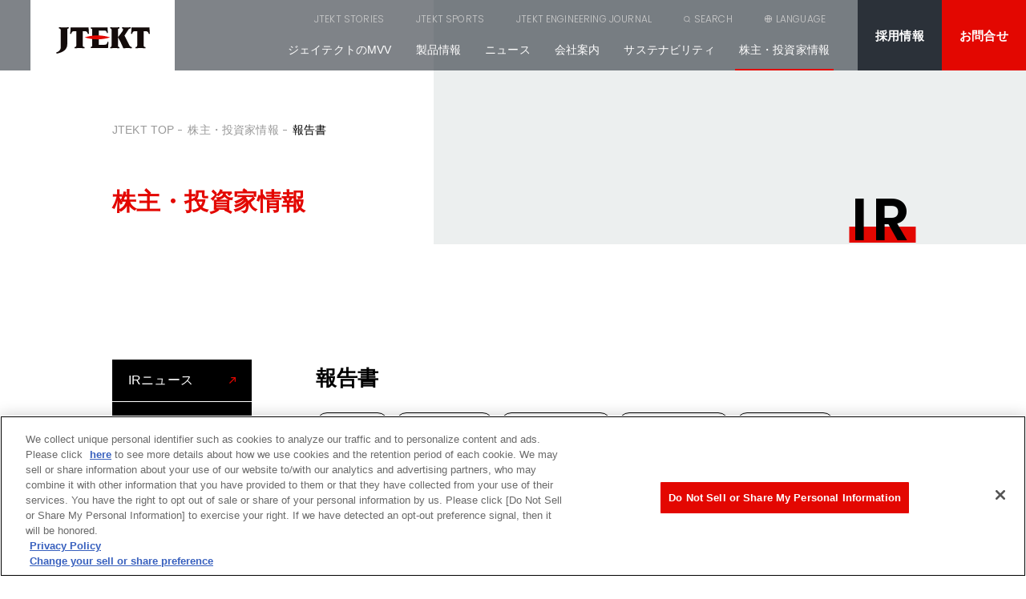

--- FILE ---
content_type: text/html; charset=UTF-8
request_url: https://www.jtekt.co.jp/ir/f_report02.html
body_size: 6486
content:
<!DOCTYPE html>
<html lang="ja">
<head prefix="og: http://ogp.me/ns# fb: http://ogp.me/ns/fb# website: http://ogp.me/ns/websaite#">
<!-- jtekt.co.jp に対する OneTrust Cookie 同意通知の始点 -->
<script type="text/javascript" src="https://cdn-au.onetrust.com/consent/488ba538-8639-4145-a904-b09a85be3ffd/OtAutoBlock.js" ></script>
<script src="https://cdn-au.onetrust.com/scripttemplates/otSDKStub.js"  type="text/javascript" charset="UTF-8" data-domain-script="488ba538-8639-4145-a904-b09a85be3ffd" ></script>
<script type="text/javascript">
function OptanonWrapper() { }
</script>
<!-- jtekt.co.jp に対する OneTrust Cookie 同意通知の終点 -->
<!-- meta -->
<meta charset="UTF-8">
<meta http-equiv="X-UA-Compatible" content="IE=edge,chrome=1">
<meta name="viewport" content="width=device-width,initial-scale=1.0">
<meta name="format-detection" content="telephone=no">
<title>報告書｜株主・投資家情報｜株式会社ジェイテクト</title>
<meta name="description" content="ジェイテクトグループは、技術をつなぎ、地球と働くすべての人を笑顔にするために、モノづくりとモノづくり設備でモビリティ社会の未来を創るソリューションプロバイダーへの変革に挑戦しています。" />
<meta name="keywords" content="自動車部品,ベアリング,工作機械,FAシステム,水位計,トヨタグループ">
<link rel="canonical" href="https://www.jtekt.co.jp/ir/f_report02.html">
<!-- meta -->
<!-- Google Tag Manager -->
<script>(function(w,d,s,l,i){w[l]=w[l]||[];w[l].push({'gtm.start':
new Date().getTime(),event:'gtm.js'});var f=d.getElementsByTagName(s)[0],
j=d.createElement(s),dl=l!='dataLayer'?'&l='+l:'';
j.setAttributeNode(d.createAttribute('data-ot-ignore'));
j.async=true;j.src='https://www.googletagmanager.com/gtm.js?id='+i+dl;f.parentNode.insertBefore(j,f);
})(window,document,'script','dataLayer','GTM-KTJHWWH');</script>
<!-- End Google Tag Manager -->
<!-- ogp -->
<meta property="og:title" content="報告書｜株主・投資家情報｜株式会社ジェイテクト">
<meta property="og:type" content="website">
<meta property="og:description" content="ジェイテクトグループは、技術をつなぎ、地球と働くすべての人を笑顔にするために、モノづくりとモノづくり設備でモビリティ社会の未来を創るソリューションプロバイダーへの変革に挑戦しています。">
<meta property="og:url" content="https://www.jtekt.co.jp/ir/f_report02.html">
<meta property="og:image" content="https://www.jtekt.co.jp/assets/img/common/ogp.jpg">
<meta property="og:site_name" content="株式会社ジェイテクト">
<meta name="twitter:card" content="summary_large_image">
<!-- ogp -->
<!-- icon -->
<link rel="icon" type="image/x-icon" href="/favicon.ico">
<link rel="apple-touch-icon" sizes="180x180" href="/assets/img/common/apple-touch-icon-180x180.png">
<link rel="icon" type="image/png" sizes="192×192" href="/assets/img/common/android-chrome-192x192.png">
<!-- icon -->
<!-- font -->
<link rel="preconnect" href="https://fonts.googleapis.com">
<link rel="preconnect" href="https://fonts.gstatic.com" crossorigin>
<link href="https://fonts.googleapis.com/css2?family=Poppins:wght@300;600&display=swap" rel="stylesheet">
<!-- font -->
<link rel="stylesheet" href="/assets/css/lib/colorbox.css" media="all">
<link rel="stylesheet" href="https://cdnjs.cloudflare.com/ajax/libs/normalize/5.0.0/normalize.min.css">
<link rel="stylesheet" href="/assets/css/lib/swiper-bundle.min.css" media="all">
<link rel="stylesheet" href="/assets/css/lib/animate.css" media="all">
<link rel="stylesheet" href="https://unpkg.com/simplebar@latest/dist/simplebar.css"/>
<!--
    <link rel="stylesheet" href="/assets/css/module.css" media="all">
-->
<link rel="stylesheet" href="/assets/css/module.css" media="all">
<link rel="stylesheet" href="/assets/css/base.css" media="all">
<link rel="stylesheet" href="/assets/css/ir.css?v=231016" media="all">
<link rel="stylesheet" href="/assets/css/adjust.css" media="all">
<link rel="stylesheet" href="/assets/css/company_calendar.css" media="all">
<link rel="stylesheet" href="/assets/css/company_origin.css" media="all">
<link rel="stylesheet" href="/assets/css/remodal.css" media="all">
<link rel="stylesheet" href="/assets/css/remodal-default-theme.css" media="all">
<script src="/assets/js/lib/jquery-3.3.1.min.js"></script>
<script src="/assets/js/lib/jquery.colorbox-min.js"></script>
<script src="https://unpkg.com/simplebar@latest/dist/simplebar.min.js" defer></script>
<script src="/assets/js/lib/fitie.js"></script>
<script src="/assets/js/lib/jquery.basictable.min.js"></script>
<script src="/assets/js/common.js"></script>
<script src="/assets/js/ir.js"></script>
<script src="/assets/js/company_origin.js"></script>
<script src="/assets/js/search_form.js"></script>
<script src="/assets/js/remodal.min.js"></script>
<!-- add -->
<!-- /add -->
</head>
<body id="ir" class="">
  <!-- Google Tag Manager (noscript) -->
  <noscript><iframe src="https://www.googletagmanager.com/ns.html?id=GTM-KTJHWWH"
  height="0" width="0" style="display:none;visibility:hidden"></iframe></noscript>
  <!-- End Google Tag Manager (noscript) -->
<div class="wrapper_all" id="goTop">
  <header>
  <div class="header" id="js-header">
    <div class="header-inner">

      <div class="header-logo">
        <a href="/"><img src="/assets/img/common/logo.svg" alt="JTEKT" width="117" height="33"></a>
      </div>

      <nav class="header-gnav" id="js-navArea">

        <ul class="header-gnav-sub engf navlist">
          <li><a href="/stories/">JTEKT STORIES</a></li>
          <li><a href="/sports/">JTEKT SPORTS</a></li>
          <li><a href="/engineering-journal/">JTEKT ENGINEERING JOURNAL</a></li>
          <li class="sitesearch js-sitesearch-btn">
            <a href="javascript:void(0);">SEARCH</a>
          </li>
          <li class="lang js-lang-hover">
            <span href="">LANGUAGE</span>
            <ul class="lang-list">
                            <li class="current"><a href="">JP</a></li>
              <li><a href="/switch.php?lng=en&page=ir%2Ff_report02.html">EN</a></li>
              <li><a href="/switch.php?lng=cn&page=ir%2Ff_report02.html">CH</a></li>
            </ul>
          </li>
        </ul>

        <ul class="header-gnav-main navlist">
          <li class="view_tbsp"><a href="/">トップページ</a></li>
          <li><a href="/mvv/" class="js-current-flag">ジェイテクトのMVV</a></li>
          <li class="drop">
            <a href="/products/" class="drop-hover js-accordion-btn js-current-flag">製品情報</a>
            <div class="drop-menu js-accordion-open">
              <div class="drop-inner">
                <div class="drop-ttl"><p><a href="/products/">製品情報トップ</a></p></div>
                <div class="drop-box">
                  <ul class="drop-list">
                    <li><a href="/products/automotive/">自動車関連製品</a></li>
                    <li><a href="/products/bearing/">ベアリング</a></li>
                    <li><a href="/products/machine-tool/">工作機械</a></li>
                    <li><a href="/products/plc/">PLC</a></li>
                    <li><a href="/products/ioe/">IoE</a></li>
                    <li><a href="/products/lease/">リース</a></li>
                  </ul>
                  <ul class="drop-list">
                    <li><a href="/products/equipment/">装置</a></li>
                    <li><a href="/products/tool/">工具</a></li>
                    <li><a href="/products/hydraulic-unit/">油圧機器</a></li>
                    <li><a href="/products/display/">表示器</a></li>
                    <li><a href="/products/gear/">ギヤ</a></li>
                  </ul>
                  <ul class="drop-list">
                  <li><a href="/products/component/">構成部品</a></li>
                    <li><a href="/products/sensor/">センサー</a></li>
                    <li><a href="/products/storage-device/">蓄電デバイス</a></li>
                    <li><a href="/products/power-assist-device/">アクティブ・ライフ商品</a></li>
                    <li><a href="/products/processing-technology/">加工技術</a></li>
                  </ul>
                  <ul class="drop-list">
                    <li><a href="/products/catalog.html">カタログ</a></li>
                    <li><a href="/products/sfb/">模倣品対策活動</a></li>
                  </ul>
                </div>
              </div>
            </div>
          </li>
          <li class="drop">
            <a href="/news/" class="drop-hover js-accordion-btn js-current-flag">ニュース</a>
            <div class="drop-menu js-accordion-open">
              <div class="drop-inner">
                <div class="drop-ttl"><p><a href="/news/">ニューストップ</a></p></div>
                <div class="drop-box">
                  <ul class="drop-list">
                    <li><a href="/news/news_release.html">ニュースリリース</a></li>
                    <li><a href="/news/topics.html">更新情報</a></li>
                  </ul>
                </div>
              </div>
            </div>
          </li>
          <li class="drop">
            <a href="/company/" class="drop-hover js-accordion-btn js-current-flag">会社案内</a>
            <div class="drop-menu js-accordion-open">
              <div class="drop-inner">
                <div class="drop-ttl"><p><a href="/company/">会社案内トップ</a></p></div>
                <div class="drop-box">
                  <ul class="drop-list">
                    <li><a href="/company/message.html">社長ごあいさつ</a></li>
                    <li><a href="/company/profile.html">会社概要</a></li>
                    <li><a href="/mvv/">ジェイテクトのMVV</a></li>
                    <li><a href="/company/origin.html">社名の由来</a></li>
                    <li><a href="/company/officer.html">役員一覧</a></li>
                  </ul>
                  <ul class="drop-list">
                    <li><a href="/company/history.html">沿革</a></li>
                    <li><a href="/company/domain.html">事業領域</a></li>
                    <li><a href="/company/japan.html">国内拠点</a></li>
                    <li><a href="/company/global.html">海外拠点</a></li>
                    <li><a href="/company/sell.html">販売代理店</a></li>
                  </ul>
                  <ul class="drop-list">
                    <li><a href="/company/supply.html">調達情報</a></li>
                    <li><a href="/company/precepts.html">豊田綱領</a></li>
                    <li><a href="/company/toyotagroup.html">トヨタグループ</a></li>
                    <li><a href="/company/calendar.html">会社カレンダー</a></li>
                    <li><a href="/company/com_pr.html">会社案内ダウンロード</a></li>
                  </ul>
                  <ul class="drop-list">
                    <li><a href="/company/gallery.html">ギャラリー</a></li>
                  </ul>
                </div>
              </div>
            </div>
          </li>
          <li class="drop">
            <a href="/sustainability/" class="drop-hover js-accordion-btn js-current-flag">サステナビリティ</a>
            <div class="drop-menu js-accordion-open">
              <div class="drop-inner">
                <div class="drop-ttl"><p><a href="/sustainability/">サステナビリティトップ</a></p></div>
                <div class="drop-box">
                  <ul class="drop-list">
                    <li><a href="/sustainability/environment/">環境報告</a></li>
                    <li><a href="/sustainability/society/">社会性報告</a></li>
                    <li><a href="/sustainability/governance/">ガバナンス</a></li>
                    <li><a href="/sustainability/pdf/CG_report.pdf" target="_blank">CG報告書</a></li>
                  </ul>
                  <ul class="drop-list">
                    <li><a href="/sustainability/management/">ジェイテクトのサステナビリティ</a></li>
                    <li><a href="/sustainability/ir_report/">非財務実績データ</a></li>
                    <li><a href="/sustainability/gri4/">GRIスタンダード対照表</a></li>
                  </ul>
                  <ul class="drop-list">
                    <li><a href="/sustainability/consultation/">仕入先様ご相談窓口</a></li>
                  </ul>
                </div>
              </div>
            </div>
          </li>
          <li class="drop">
            <a href="/ir/" class="drop-hover js-accordion-btn js-current-flag">株主・投資家情報</a>
            <div class="drop-menu js-accordion-open">
              <div class="drop-inner">
                <div class="drop-ttl"><p><a href="/ir/">株主・投資家情報トップ</a></p></div>
                <div class="drop-box">
                  <ul class="drop-list">
                    <li><a href="/ir/">IRニュース</a></li>
                    <li><a href="/ir/ir_calender.html">IRカレンダー</a></li>
                    <li><a href="/ir/achievement.html">業績ハイライト</a></li>
                    <li><a href="/ir/stockinfo.html">株式情報</a></li>
                    <li><a href="/ir/f_report.html">株主総会</a></li>
                  </ul>
                  <ul class="drop-list other">
                    <li class="">
                      <p class="drop-list-ttl js-accordion-btn02"><a href="/ir/f_sheet.html"><span>IRライブラリ</span></a></p>
                      <ul class="drop-sublist js-accordion-open02 first">
                        <li><a href="/ir/f_sheet.html">決算短信</a></li>
                        <li><a href="/ir/disclosure.html">適時開示資料</a></li>
                        <li><a href="/ir/security.html">有価証券報告書</a></li>
                        <li><a href="/ir/settlement.html">決算説明会資料</a></li>
                        <li><a href="/ir/business_briefing.html">事業説明会等</a></li> 
                        <li class="view_tbsp"><a href="/ir/sustainability_bond.html">サステナビリティボンド</a></li>
                        <li class="view_tbsp"><a href="/ir/f_jtekt_report.html">統合報告書（ジェイテクトレポート）</a></li>
                        <li class="view_tbsp"><a href="/ir/f_report02.html">報告書</a></li>
                        <li class="view_tbsp"><a href="/ir/factbook.html">ファクトブック</a></li>
                      </ul>
                      <ul class="drop-sublist view_pconly">
                        <li><a href="/ir/sustainability_bond.html">サステナビリティボンド</a></li> 
                        <li><a href="/ir/f_jtekt_report.html">統合報告書（ジェイテクトレポート）</a></li>
                        <li><a href="/ir/f_report02.html">報告書</a></li>
                        <li><a href="/ir/factbook.html">ファクトブック</a></li>
                      </ul>
                    </li>
                  </ul>
                  <ul class="drop-list">
                    <li><a href="/ir/notification_h.html">電子公告</a></li>
                    <li><a href="/ir/faq.html">よくある質問</a></li>
                  </ul>
                </div>
              </div>
            </div>
          </li>
        </ul>

        <div class="header-search js-sitesearch-open">
          <form action="/search/" method="get" id="search-form" name="searchForm">
            <div class="header-search-inner">
              <span class="input-text"><input class="style01" name="search" type="text" value="" placeholder="サイト内検索"></span>
              <span class="btn-submit"><button type="submit">検 索</button></span>
            </div>
          </form>
          <i class="header-search-close js-sitesearch-close"></i>
        </div>

        <div class="header-subspnavi">
          <ul class="header-subspnavi-list">
            <li><a href="/recruit/">採用情報</a></li>
            <li><a href="/stories/">JTEKT STORIES</a></li>
            <li><a href="/sports/">JTEKT SPORTS</a></li>
            <li><a href="/engineering-journal/">JTEKT ENGINEERING JOURNAL</a></li>
            <li><a href="/facility/">施設紹介</a></li>
          </ul>
        </div>

        <div class="header-spfooter">
          <p class="header-spfooter-link"><a href="/support/contact.html">お問い合わせ</a></p>
          <ul class="header-spfooter-list">
            <li><a href="/privacy/privacy.html">個人情報保護方針</a></li>
            <li><a href="/privacy/privacy2.html">サイトご利用にあたって</a></li>
          </ul>
          <p class="copy">© JTEKT Corporation.</p>
        </div>
      </nav>
      <p class="header-btn recruit"><a href="/recruit/">採用情報</a></p>
      <p class="header-btn contact"><a href="/support/contact.html">お問合せ</a></p>
      <p class="header-spbtn" id="sp_btn">
        <a href="javascript:void(0)" class="sp_gn_btn">
          <i></i>
        </a>
      </p>
    </div>
  </div>
</header><main>
    <div id="content">
      <div class="ir f_report02">
        <div class="module-header">
          <div class="inner">
            <p class="engfbold module-header-ttl-eng"><span>IR</span></p>
            <div class="module-header-txtbox">
              <ul class="bread-list">
  <li><a href="https://www.jtekt.co.jp/">JTEKT TOP</a></li>
      <li><a href="/ir/">株主・投資家情報</a></li>
    <li>報告書</li>    
</ul>
              <p class="module-header-ttl">株主・投資家情報</p>
            </div>
          </div>
        </div>
        <div class="page-content">
          <div class="base-width flexBox tb_flexno spmb30">
            <div class="left-area linklist">
              <div class="view_pconly">
  <ul class="linklist-category">
    <li><a href="/ir/ir_news.html">IRニュース</a></li>
    <li><a href="/ir/ir_calender.html">IRカレンダー</a></li>
    <li><a href="/ir/achievement.html">業績ハイライト</a></li>
    <li><a href="/ir/stockinfo.html">株式情報</a></li>
    <li><a href="/ir/f_report.html">株主総会</a></li>
    <li><a href="/ir/f_sheet.html">IRライブラリ</a></li>
    <li><a href="/ir/notification_h.html">電子公告</a></li>
  </ul>
  <ul class="linklist-other">
    <li><a href="/ir/faq.html">よくある質問（IR関係）</a></li>
    <li><a href="/support/contact_ir.html">IRに関するお問い合わせ</a></li>
  </ul>
</div>
<div class="view_tbsp">
  <div class="selecttag">
    <select class="js-cat-link">
      <option value="">下記より選択</option>
      <option value="/ir/">株主・投資家情報トップ</option>
      <option value="/ir/ir_news.html">IRニュース</option>
      <option value="/ir/ir_calender.html">IRカレンダー</option>
      <option value="/ir/achievement.html">業績ハイライト</option>
      <option value="/ir/stockinfo.html">株式情報</option>
      <option value="/ir/f_report.html">株主総会</option>
      <option value="/ir/f_sheet.html">IRライブラリ</option>
      <option value="/ir/notification_h.html">電子公告</option>
    </select>
  </div>
</div>
            </div>
            <div class="right-area">
              <div class="ir-f_report02">
                <h1 class="ttl-style01 mb20">報告書</h1>
                <ul class="tag-list">
<li class=""><a href="/ir/f_sheet.html">決算短信</a></li>
<li class=""><a href="/ir/disclosure.html">適時開示資料</a></li>
<li class=""><a href="/ir/security.html">有価証券報告書</a></li>
<li class=""><a href="/ir/settlement.html">決算説明会資料</a></li>
<li class=""><a href="/ir/business_briefing.html">事業説明会等</a></li>
<li class=""><a href="/ir/sustainability_bond.html">サステナビリティボンド</a></li>
<li class=""><a href="/ir/f_jtekt_report.html">統合報告書（ジェイテクトレポート）</a></li>
<li class="active"><a href="/ir/f_report02.html">報告書</a></li>
<li class=""><a href="/ir/factbook.html">ファクトブック</a></li>
</ul>
<p style="text-align: right;"><a href="f_report02.html">ジェイテクト</a> ｜ <a href="f_report_k.html">光洋精工(旧)</a> ｜ <a href="f_report_t.html">豊田工機(旧)</a></p>
<div class="ir-library-news">
<h3 class="ttl-style02 cor-red mb20">2021年3月期</h3>
<ul class="news-list">
<li><a href="/ir/pdf/report_211.pdf" class="ico-pdf" target="_blank" rel="noopener"><span>2021年3月期 中間報告書</span></a></li>
</ul>
<h3 class="ttl-style02 cor-red mb20">2020年3月期</h3>
<ul class="news-list">
<li><a href="/ir/pdf/report_201.pdf" class="ico-pdf" target="_blank" rel="noopener"><span>2020年3月期 中間報告書</span></a></li>
</ul>
<h3 class="ttl-style02 cor-red mb20">2019年3月期</h3>
<ul class="news-list">
<li><a href="/ir/pdf/report_191.pdf" class="ico-pdf" target="_blank" rel="noopener"><span>2019年3月期 中間報告書</span></a></li>
</ul>
<h3 class="ttl-style02 cor-red mb20">2018年3月期</h3>
<ul class="news-list">
<li><a href="/ir/pdf/report_181.pdf" class="ico-pdf" target="_blank" rel="noopener"><span>2018年3月期 中間報告書</span></a></li>
</ul>
<h3 class="ttl-style02 cor-red mb20">2017年3月期</h3>
<ul class="news-list">
<li><a href="/ir/pdf/report_171.pdf" class="ico-pdf" target="_blank" rel="noopener"><span>2017年3月期 中間報告書</span></a></li>
</ul>
<h3 class="ttl-style02 cor-red mb20">2016年3月期</h3>
<ul class="news-list">
<li><a href="/ir/pdf/report_161.pdf" class="ico-pdf" target="_blank" rel="noopener"><span>2016年3月期 中間報告書</span></a></li>
</ul>
<h3 class="ttl-style02 cor-red mb20">2015年3月期</h3>
<ul class="news-list">
<li><a href="/ir/pdf/report_151.pdf" class="ico-pdf" target="_blank" rel="noopener"><span>2015年3月期 中間報告書</span></a></li>
</ul>
<h3 class="ttl-style02 cor-red mb20">2014年3月期</h3>
<ul class="news-list">
<li><a href="/ir/pdf/report_141.pdf" class="ico-pdf" target="_blank" rel="noopener"><span>2014年3月期 中間報告書</span></a></li>
</ul>
<p>※2014年3月期末より、従来の報告書は、<a href="/ir/f_report.html"><u>定時株主総会招集ご通知</u></a>と合冊しております。</p>
<h3 class="ttl-style02 cor-red mb20">2013年3月期</h3>
<ul class="news-list">
<li><a href="/ir/pdf/130626_2.pdf" class="ico-pdf" target="_blank" rel="noopener"><span>2013年3月期 報告書</span></a></li>
<li><a href="/ir/pdf/report_131.pdf" class="ico-pdf" target="_blank" rel="noopener"><span>2013年3月期 中間報告書</span></a></li>
</ul>
<h3 class="ttl-style02 cor-red mb20">2012年3月期</h3>
<ul class="news-list">
<li><a href="/ir/pdf/120627_1.pdf" class="ico-pdf" target="_blank" rel="noopener"><span>2012年3月期 報告書</span></a></li>
<li><a href="/ir/pdf/report_121.pdf" class="ico-pdf" target="_blank" rel="noopener"><span>2012年3月期 中間報告書</span></a></li>
</ul>
<h3 class="ttl-style02 cor-red mb20">2011年3月期</h3>
<ul class="news-list">
<li><a href="/ir/pdf/110628_3.pdf" class="ico-pdf" target="_blank" rel="noopener"><span>2011年3月期 報告書</span></a></li>
<li><a href="/ir/pdf/report_111.pdf" class="ico-pdf" target="_blank" rel="noopener"><span>2011年3月期 中間報告書</span></a></li>
</ul>
<h3 class="ttl-style02 cor-red mb20">2010年3月期</h3>
<ul class="news-list">
<li><a href="/ir/pdf/report_102.pdf" class="ico-pdf" target="_blank" rel="noopener"><span>2010年3月期 報告書</span></a></li>
<li><a href="/ir/pdf/report_101.pdf" class="ico-pdf" target="_blank" rel="noopener"><span>2010年3月期 中間報告書</span></a></li>
</ul>
<h3 class="ttl-style02 cor-red mb20">2009年3月期</h3>
<ul class="news-list">
<li><a href="/ir/pdf/report_092.pdf" class="ico-pdf" target="_blank" rel="noopener"><span>2009年3月期 報告書</span></a></li>
<li><a href="/ir/pdf/report_091.pdf" class="ico-pdf" target="_blank" rel="noopener"><span>2009年3月期 中間報告書</span></a></li>
</ul>
<h3 class="ttl-style02 cor-red mb20">2008年3月期</h3>
<ul class="news-list">
<li><a href="/ir/pdf/report_082.pdf" class="ico-pdf" target="_blank" rel="noopener"><span>2008年3月期 報告書</span></a></li>
<li><a href="/ir/pdf/report_081.pdf" class="ico-pdf" target="_blank" rel="noopener"><span>2008年3月期 中間報告書</span></a></li>
</ul>
<h3 class="ttl-style02 cor-red mb20">2007年3月期</h3>
<ul class="news-list">
<li><a href="/ir/pdf/report_072.pdf" class="ico-pdf" target="_blank" rel="noopener"><span>2007年3月期 報告書</span></a></li>
<li><a href="/ir/pdf/20061208_jigyouhoukoku.pdf" class="ico-pdf" target="_blank" rel="noopener"><span>2007年3月期 中間報告書</span></a></li>
</ul>
<h3 class="ttl-style02 cor-red mb20">2006年3月期</h3>
<ul class="news-list">
<li><a href="/ir/pdf/20060712_jigyou_houkoku.pdf" class="ico-pdf" target="_blank" rel="noopener"><span>2006年3月期 事業報告書</span></a></li>
</ul>
</div>
<p class="ir-backbtn btn-style-b"><a href="/ir/"><span>株主・投資家情報 一覧へ戻る</span></a></p>
              </div>
            </div>
          </div>
          <div class="view_tbsp">
            <ul class="linklist-other">
              <li><a href="/ir/faq.html">よくある質問（IR関係）</a></li>
              <li><a href="/support/contact_ir.html">IRに関するお問い合わせ</a></li>
            </ul>
          </div>
        </div>
      </div>
    </div><!--id:content-->
  </main>
<footer>
  <div class="footer" id="js-footer">

    <div class="footer-anime">
      <div class="footer-logo">
        <a href="/"><img src="/assets/img/common/logo.svg" alt="JTEKT" width="117" height="33"></a>
      </div>
      
      <div id="js-footer-canvas" class="footer-canvas"></div>
    </div>

    <div class="footer-bg">
      <div class="footer-inner">

        <nav class="footer-gnav">

          <ul class="footer-gnav-main navlist">
            <li class="link-top"><a href="/">トップページ</a></li>
            <li><a href="/mvv/">ジェイテクトのMVV</a></li>
            <li class="footer-drop">
              <a href="/products/" class="footer-drop-hover js-accordion-btn">製品情報</a>
              <div class="footer-drop-menu js-accordion-open">
                <div class="footer-drop-box">
                  <ul class="footer-drop-list">
                    <li class="view_tbsp"><a href="/products/">製品情報TOP</a></li>
                    <li><a href="/products/automotive/">自動車関連製品</a></li>
                    <li><a href="/products/bearing/">ベアリング</a></li>
                    <li><a href="/products/machine-tool/">工作機械</a></li>
                    <li><a href="/products/plc/">PLC</a></li>
                    <li><a href="/products/ioe/">IoE</a></li>
                  </ul>
                  <ul class="footer-drop-list">
                    <li><a href="/products/equipment/">装置</a></li>
                    <li><a href="/products/tool/">工具</a></li>
                    <li><a href="/products/hydraulic-unit/">油圧機器</a></li>
                    <li><a href="/products/display/">表示器</a></li>
                    <li><a href="/products/gear/">ギヤ</a></li>
                    <li><a href="/products/component/">構成部品</a></li>
                  </ul>
                  <ul class="footer-drop-list">
                    
                    <li><a href="/products/sensor/">センサー</a></li>
                    <li><a href="/products/storage-device/">蓄電デバイス</a></li>
                    <li><a href="/products/power-assist-device/">アクティブ・ライフ商品</a></li>
                    <li><a href="/products/processing-technology/">加工技術</a></li>
                    <li><a href="/products/lease/">リース</a></li>
                  </ul>
                  <ul class="footer-drop-list">
                    <li><a href="/products/catalog.html">カタログ</a></li>
                    <li><a href="/products/sfb/">模倣品対策活動</a></li>
                  </ul>
                </div>
              </div>
            </li>
            <li class="footer-drop">
              <a href="/news/" class="footer-drop-hover js-accordion-btn">ニュース</a>
              <div class="footer-drop-menu js-accordion-open">
                <ul class="footer-drop-list">
                  <li class="view_tbsp"><a href="/news/">ニューストップ</a></li>
                  <li><a href="/news/news_release.html">ニュースリリース</a></li>
                  <li><a href="/news/topics.html">更新情報</a></li>
                </ul>
              </div>
            </li>
            <li class="footer-drop">
              <a href="/company/" class="footer-drop-hover js-accordion-btn">会社案内</a>
              <div class="footer-drop-menu js-accordion-open">
                <ul class="footer-drop-list">
                  <li class="view_tbsp"><a href="/company/">会社案内トップ</a></li>
                  <li><a href="/company/message.html">社長ごあいさつ</a></li>
                  <li><a href="/company/profile.html">会社概要</a></li>
                  <li><a href="/mvv/">ジェイテクトのMVV</a></li>
                  <li><a href="/company/origin.html">社名の由来</a></li>
                  <li><a href="/company/officer.html">役員一覧</a></li>
                  
                </ul>
                <ul class="footer-drop-list">
                  <li><a href="/company/history.html">沿革</a></li>
                  <li><a href="/company/domain.html">事業領域</a></li>
                  <li><a href="/company/japan.html">国内拠点</a></li>
                  <li><a href="/company/global.html">海外拠点</a></li>
                  <li><a href="/company/sell.html">販売代理店</a></li>
                  <li><a href="/company/supply.html">調達情報</a></li>
                  <li><a href="/company/precepts.html">豊田綱領</a></li>
                </ul>
                <ul class="footer-drop-list">
                  <li><a href="/company/toyotagroup.html">トヨタグループ</a></li>
                  <li><a href="/company/calendar.html">会社カレンダー</a></li>
                  <li><a href="/company/com_pr.html">会社案内ダウンロード</a></li>
                  <li><a href="/company/gallery.html">ギャラリー</a></li>
                </ul>
              </div>
            </li>
            <li class="footer-drop">
              <a href="/sustainability/" class="footer-drop-hover js-accordion-btn">サステナビリティ</a>
              <div class="footer-drop-menu js-accordion-open">
                <ul class="footer-drop-list">
                  <li class="view_tbsp"><a href="/sustainability/">サステナビリティトップ</a></li>
                  <li><a href="/sustainability/environment/">環境報告</a></li>
                  <li><a href="/sustainability/society/">社会性報告</a></li>
                  <li><a href="/sustainability/governance/">ガバナンス</a></li>
                  <li><a href="/sustainability/pdf/CG_report.pdf" target="_blank">CG報告書</a></li>
                  <li><a href="/sustainability/management/">ジェイテクトのサステナビリティ</a></li>
                  
                </ul>
                <ul class="footer-drop-list">
                  <li><a href="/sustainability/ir_report/">非財務実績データ</a></li>
                  <li><a href="/sustainability/gri4/">GRIスタンダード対照表</a></li>
                  <li><a href="/sustainability/consultation/">仕入先様ご相談窓口</a></li>
                </ul>
              </div>
            </li>
            <li class="footer-drop">
              <a href="/ir/" class="footer-drop-hover js-accordion-btn">株主・投資家情報</a>
              <div class="footer-drop-menu js-accordion-open">
                <ul class="footer-drop-list">
                  <li class="view_tbsp"><a href="/ir/">株主・投資家情報トップ</a></li>
                  <li><a href="/ir/">IRニュース</a></li>
                  <li><a href="/ir/ir_calender.html">IRカレンダー</a></li>
                  <li><a href="/ir/achievement.html">業績ハイライト</a></li>
                  <li><a href="/ir/stockinfo.html">株式情報</a></li>
                  <li><a href="/ir/f_report.html">株主総会</a></li>
                </ul>
                <ul class="footer-drop-list other">
                  <li class="">
                    <p class="footer-drop-sublist-ttl js-accordion-btn02"><a href="/ir/f_sheet.html"><span>IRライブラリ</span></a></p>
                    <div class="other-flex">
                      <ul class="footer-drop-sublist other-flex-list js-accordion-open02 first">
                        <li><a href="/ir/f_sheet.html">決算短信</a></li>
                        <li><a href="/ir/disclosure.html">適時開示資料</a></li>
                        <li><a href="/ir/security.html">有価証券報告書</a></li>
                        <li><a href="/ir/settlement.html">決算説明会資料</a></li>
                        <li><a href="/ir/business_briefing.html">事業説明会等</a></li> 
                        <li class="view_tbsp"><a href="/ir/sustainability_bond.html">サステナビリティボンド</a></li>
                        <li class="view_tbsp"><a href="/ir/f_jtekt_report.html">統合報告書（ジェイテクトレポート）</a></li>
                        <li class="view_tbsp"><a href="/ir/f_report02.html">報告書</a></li>
                        <li class="view_tbsp"><a href="/ir/factbook.html">ファクトブック</a></li>
                      </ul>
                      <ul class="footer-drop-sublist other-flex-list view_pconly">
                        <li><a href="/ir/sustainability_bond.html">サステナビリティボンド</a></li> 
                        <li><a href="/ir/f_jtekt_report.html">統合報告書（ジェイテクトレポート）</a></li>
                        <li><a href="/ir/f_report02.html">報告書</a></li>
                        <li><a href="/ir/factbook.html">ファクトブック</a></li>
                      </ul>
                    </div>
                  </li>
                  <li><a href="/ir/notification_h.html">電子公告</a></li>
                  <li><a href="/ir/faq.html">よくある質問</a></li>
                </ul>
              </div>
            </li>
          </ul>

          <div class="footer-subspnavi js-footer-subspnavi-pc">
            <ul class="footer-subspnavi-list">
              <li><a href="/recruit/">採用情報</a></li>
              <li><a href="/stories/">JTEKT STORIES</a></li>
              <li><a href="/sports/">JTEKT SPORTS</a></li>
              <li><a href="/engineering-journal/">JTEKT ENGINEERING JOURNAL</a></li>
              <li><a href="/facility/index.html">施設紹介</a></li>
            </ul>
          </div>

          <div class="footer-spfooter">
            <p class="footer-spfooter-link"><a href="/support/contact.html">お問い合わせ</a></p>
            <ul class="footer-spfooter-list">
              <li><a href="/privacy/privacy.html">個人情報保護方針</a></li>
              <li><a href="/privacy/privacy2.html">利用規約</a></li>
              <li><a href="/privacy/userdata-external-transmission.html">利用者情報の外部送信について</a></li>
            </ul>
            <p class="copy view_tbsp">© JTEKT Corporation.</p>
          </div>
        </nav>

        <p class="pagetop"><a href="#goTop" class="scroll engfbold">PAGE TOP</a></p>
      </div>
    </div>
    <p class="copy view_pconly">&copy; JTEKT Corporation.</p>
  </div>
  <!--- /footer --->
</footer>    </div>
    <!---/wrapper_all --->
    <script src='//cdnjs.cloudflare.com/ajax/libs/three.js/r73/three.min.js'></script>
    <script src='//cdnjs.cloudflare.com/ajax/libs/gsap/1.18.0/TweenMax.min.js'></script>
    <script src="/assets/js/script.js"></script>
    <script type="text/javascript">var Kairos3Tracker="jtekt";</script>
    <script type="text/javascript" charset="utf-8" src="//c.k3r.jp"></script>
  </body>
</html>




--- FILE ---
content_type: text/css
request_url: https://www.jtekt.co.jp/assets/css/lib/animate.css
body_size: 378
content:
@charset "UTF-8";



@-webkit-keyframes fadeInUp {
  0% {
    opacity: 0;
    -webkit-transform: translateY(20%);
    transform: translateY(20%);
  }
  100% {
    opacity: 1;
    -webkit-transform: translateY(0);
    transform: translateY(0);
  }
}
@keyframes fadeInUp {
  0% {
    opacity: 0;
    transform: translateY(20%);
    -webkit-transform: translateY(20%);
  }
  100% {
    opacity: 1;
    transform: translateY(0);
    -webkit-transform: translateY(0);
  }
}
.fadeInUp {
  -webkit-animation-name: fadeInUp !important;
  animation-name: fadeInUp !important;
  animation-duration: 0.7s;
  animation-delay: 0s;
  visibility: visible !important;
}



@-webkit-keyframes fadeIn {
  0% {
    opacity: 0;
  }
  100% {
    opacity: 1;
  }
}
@keyframes fadeIn {
  0% {
    opacity: 0;
  }
  100% {
    opacity: 1;
  }
}
.fadeIn {
  -webkit-animation-name: fadeIn !important;
  animation-name: fadeIn !important;
  animation-duration: 0.7s;
  animation-delay: 0s;
  visibility: visible !important;
}


@-webkit-keyframes fadeInLeft {
  0% {
    opacity: 0;
    -webkit-transform: translateX(-20%);
    transform: translateX(-20%);
  }
  100% {
    opacity: 1;
    -webkit-transform: translateX(0);
    transform: translateX(0);
  }
}
@keyframes fadeInLeft {
  0% {
    opacity: 0;
    -webkit-transform: translateX(-20%);
    transform: translateX(-20%);
  }
  100% {
    opacity: 1;
    -webkit-transform: translateX(0);
    transform: translateX(0);
  }
}
.fadeInLeft {
  -webkit-animation-name: fadeInLeft !important;
  animation-name: fadeInLeft !important;
  animation-duration: 0.8s;
  animation-delay: 0s;
  visibility: visible !important;
}


@-webkit-keyframes fadeInRight {
  0% {
    opacity: 0;
    -webkit-transform: translateX(20%);
    transform: translateX(20%);
  }
  100% {
    opacity: 1;
    -webkit-transform: translateX(0);
    transform: translateX(0);
  }
}
@keyframes fadeInRight {
  0% {
    opacity: 0;
    -webkit-transform: translateX(20%);
    transform: translateX(20%);
  }
  100% {
    opacity: 1;
    -webkit-transform: translateX(0);
    transform: translateX(0);
  }
}
.fadeInRight {
  -webkit-animation-name: fadeInRight !important;
  animation-name: fadeInRight !important;
  animation-duration: 0.8s;
  animation-delay: 0s;
  visibility: visible !important;
}



@media only screen and (max-width: 960px) {
  .fadeInRight {
    -webkit-animation-name: fadeInUp;
    animation-name: fadeInUp;
  }
  .fadeInLeft {
    -webkit-animation-name: fadeInUp;
    animation-name: fadeInUp;
  }
}

--- FILE ---
content_type: text/css
request_url: https://www.jtekt.co.jp/assets/css/module.css
body_size: 814
content:
.page-content h2 {
  font-size: 2rem;
  font-weight: bold;
  margin-top: 50px;
  margin-bottom: 25px;
}
@media only screen and (max-width: 960px) {
  .page-content h2 {
    margin-top: 40px;
    margin-bottom: 20px;
    font-size: 1.8rem;
  }
}
.page-content h3 {
  font-size: 1.8rem;
  font-weight: bold;
  margin-top: 40px;
  margin-bottom: 20px;
}
.page-content h4 {
  font-weight: bold;
}
.page-content p {
  margin-bottom: 1.5em;
}
.page-content table {
  width: 100%;
  border-top: 1px solid #b2b2b2;
  margin-bottom: 60px;
}
.page-content table th {
  font-weight: bold;
  background-color: #e5e5e5;
  width: 25%;
  -webkit-box-sizing: border-box;
          box-sizing: border-box;
  padding: 15px;
  vertical-align: top;
}
.page-content table td {
  padding: 15px;
  -webkit-box-sizing: border-box;
          box-sizing: border-box;
}
.page-content table tr {
  border-bottom: 1px solid #b2b2b2;
}
@media only screen and (max-width: 960px) {
  .page-content table {
    border: none;
    display: block;
  }
  .page-content table tr, .page-content table th, .page-content table td, .page-content table tbody {
    display: block;
  }
  .page-content table tr {
    border: none;
  }
  .page-content table .pc-blanktag {
    display: none;
  }
  .page-content table th {
    width: 100%;
    padding: 15px;
  }
  .page-content table td {
    padding: 15px;
  }
}
.page-content table.col th {
  width: auto;
}
.page-content table.col td {
  width: auto;
  border: 1px solid #b2b2b2;
}
.page-content table.col td:last-child {
  border-right: none;
}
@media only screen and (max-width: 960px) {
  .page-content table.col {
    display: table;
  }
  .page-content table.col td, .page-content table.col th {
    padding: 10px;
    display: table-cell;
  }
  .page-content table.col tr {
    display: table-row;
  }
  .page-content table.col tbody {
    display: table-row-group;
  }
}
.page-content table.col02 th {
  width: 50%;
}
.page-content table.col02 td {
  width: 50%;
}
@media only screen and (max-width: 960px) {
  .page-content table.col02 th {
    width: 100%;
  }
  .page-content table.col02 td {
    width: 100%;
  }
  .page-content table.col02 tr {
    border: none;
  }
}
.page-content table.col03 th {
  width: calc(100% / 3);
}
.page-content table.col03 td {
  width: calc(100% / 3);
}
.page-content table.col03 td:last-child {
  border-left: 1px solid #b2b2b2;
}
@media only screen and (max-width: 960px) {
  .page-content table.col03 {
    display: table;
  }
  .page-content table.col03 td, .page-content table.col03 th {
    padding: 10px;
    display: table-cell;
  }
  .page-content table.col03 tr {
    display: table-row;
  }
  .page-content table.col03 tbody {
    display: table-row-group;
  }
  .page-content table.sptable {
    display: table;
  }
  .page-content table.sptable td, .page-content table.sptable th {
    display: table-cell;
  }
  .page-content table.sptable tr {
    display: table-row;
  }
  .page-content table.sptable tbody {
    display: table-row-group;
  }
}
.page-content table.noborder {
  border: none !important;
}
.page-content table.noborder tr {
  border: none !important;
}
.page-content table.noborder th, .page-content table.noborder td {
  border: none !important;
}
.page-content dl {
  margin-bottom: 30px;
  display: -webkit-box;
  display: -ms-flexbox;
  display: flex;
  -webkit-box-pack: start;
      -ms-flex-pack: start;
          justify-content: flex-start;
  -ms-flex-wrap: wrap;
      flex-wrap: wrap;
}
.page-content dl dt {
  width: 10%;
  margin-right: 20px;
  font-weight: bold;
}
.page-content dl dd {
  width: calc(90% - 20px);
  margin-bottom: 30px;
}
@media only screen and (max-width: 960px) {
  .page-content dl {
    display: block;
  }
  .page-content dt {
    margin-right: 0;
    margin-bottom: 10px;
  }
  .page-content dt, .page-content dd {
    width: 100%;
  }
}
.page-content ol li {
  list-style: decimal;
  list-style-position: inside;
}
.page-content ul {
  margin-bottom: 30px;
}
.page-content ul li {
  list-style: disc;
  list-style-position: inside;
}


--- FILE ---
content_type: text/css
request_url: https://www.jtekt.co.jp/assets/css/base.css
body_size: 9711
content:
@charset "UTF-8";
/****************************************

    Reset

*****************************************/
/* Reset Style */
html {
  font-size: 62.5%;
  font-family: "游ゴシック", "Yu Gothic", "游ゴシック Medium", "Yu Gothic Medium", "游ゴシック体", "YuGothic", "ヒラギノ角ゴ Pro W3", "Hiragino Kaku Gothic Pro", "Meiryo UI", "メイリオ", Meiryo, "ＭＳ Ｐゴシック", "MS PGothic", Avenir, "Open Sans", "Helvetica Neue", Helvetica, Arial, Verdana, Roboto, sans-serif;
  color: #333;
}

.min {
  font-family: "游明朝 Light", "游明朝", "Yu Mincho", "游明朝体", "YuMincho", "ヒラギノ明朝 Pro W3", "Hiragino Mincho Pro", "HiraMinProN-W3", "HGS明朝E", "ＭＳ Ｐ明朝", "MS PMincho", "Roboto Slab", Garamond, "Times New Roman", serif;
}

.engf {
  font-family: "Poppins", sans-serif;
  font-weight: 300;
}

.engfbold {
  font-family: "Poppins", sans-serif;
  font-weight: bold;
}

html,
body {
  width: 100%;
}

body {
  -webkit-text-size-adjust: 100%;
  line-height: 1.8;
  font-size: 16px;
  font-size: 1.6rem;
  color: #000;
  position: relative;
  letter-spacing: 0.01em;
}
@media only screen and (max-width: 960px) {
  body {
    min-width: initial;
  }
}

body {
  opacity: 0;
  visibility: hidden;
  -webkit-transition: all 0.4s ease-out;
  transition: all 0.4s ease-out;
}
body.active {
  opacity: 1;
  visibility: visible;
}

*, body, div, dl, dt, dd, ul, ol, li, h1, h2, h3, h4, h5, h6, pre, form, fieldset, input, textarea, p, blockquote, th, td {
  margin: 0;
  padding: 0;
}

address, caption, cite, code, dfn, em, strong, th, var {
  font-style: normal;
}

h1, h2, h3, h4, h5, h6 {
  font-size: 100%;
  font-weight: normal;
}

img {
  margin: 0;
  padding: 0;
  vertical-align: bottom;
  outline: none;
  border: 0;
}

ol, ul {
  list-style: none outside none;
  margin: 0;
  padding: 0;
}

ol {
  padding-left: 18px;
  *padding-left: 24px;
  _padding-left: 24px;
}

li {
  list-style-type: none;
}

table {
  border-collapse: collapse;
  border-spacing: 0;
}

th {
  font-weight: normal;
  text-align: left;
}

caption, th {
  text-align: left;
}

q:before, q:after {
  content: '';
}

abbr, acronym, fieldset {
  border: 0;
}

object, embed {
  vertical-align: top;
}

legend {
  display: none;
}

pre, code, kbd, samp, tt {
  font-family: monospace;
  *font-size: 108%;
  line-height: 100%;
}

area {
  border: none;
  outline: none;
}

em, strong {
  font-weight: bold;
}

/****************************************

    Link

*****************************************/
a {
  outline: none;
  text-decoration: none;
  color: #333;
}

@media only screen and (max-width: 960px) {
  a {
    word-wrap: break-word;
  }

  table a {
    word-break: break-all;
  }
}
a.default:link {
  color: #0000ff;
  text-decoration: underline;
}
a.default:link:hover {
  text-decoration: none;
}

a.default:visited {
  color: #800080;
}

a.default:active {
  color: #ff8000;
}

a.default:hover {
  color: #b80120;
}

a.underline {
  text-decoration: underline;
}
a.underline:hover {
  text-decoration: none;
}

a.bottom_border {
  color: #017bd0;
  text-decoration: none;
  -webkit-transition: all 0.3s;
  transition: all 0.3s;
  position: relative;
}
a.bottom_border::before {
  content: "";
  display: inline-block;
  width: 100%;
  height: 1px;
  position: absolute;
  bottom: -2px;
  left: 0;
  background-color: #000;
  -webkit-transform: scaleX(0);
          transform: scaleX(0);
  -webkit-transition: all 0.3s;
  transition: all 0.3s;
}
a.bottom_border:hover {
  color: #F00;
}
a.bottom_border:hover::before {
  -webkit-transform: scaleX(1);
          transform: scaleX(1);
}

/****************************************

clearfix

*****************************************/
.clearfix:after,
.fltBox02:after,
.fltBox:after {
  content: "";
  display: block;
  height: 0;
  clear: both;
  visibility: hidden;
}

/****************************************

module

*****************************************/
@media only screen and (max-width: 960px) {
  img {
    max-width: 100%;
    height: auto;
    width: auto;
  }
}
img.full {
  width: 100%;
  height: auto;
}

img.full_max {
  max-width: 100%;
  height: auto;
}

.mt0 {
  margin-top: 0px !important;
}

.mt5 {
  margin-top: 5px !important;
}

.mt10 {
  margin-top: 10px !important;
}

.mt15 {
  margin-top: 15px !important;
}

.mt20 {
  margin-top: 20px !important;
}

.mt25 {
  margin-top: 25px !important;
}

.mt30 {
  margin-top: 30px !important;
}

.mt35 {
  margin-top: 35px !important;
}

.mt40 {
  margin-top: 40px !important;
}

.mt45 {
  margin-top: 45px !important;
}

.mt50 {
  margin-top: 50px !important;
}

.mb0 {
  margin-bottom: 0px !important;
}

.mb5 {
  margin-bottom: 5px !important;
}

.mb10 {
  margin-bottom: 10px !important;
}

.mb15 {
  margin-bottom: 15px !important;
}

.mb20 {
  margin-bottom: 20px !important;
}

.mb25 {
  margin-bottom: 25px !important;
}

.mb30 {
  margin-bottom: 30px !important;
}

.mb35 {
  margin-bottom: 35px !important;
}

.mb40 {
  margin-bottom: 40px !important;
}

.mb45 {
  margin-bottom: 45px !important;
}

.mb50 {
  margin-bottom: 50px !important;
}

.mb55 {
  margin-bottom: 55px !important;
}

.mb60 {
  margin-bottom: 60px !important;
}

.mb65 {
  margin-bottom: 65px !important;
}

.mb70 {
  margin-bottom: 70px !important;
}

.mb75 {
  margin-bottom: 75px !important;
}

.mb80 {
  margin-bottom: 80px !important;
}

.mb85 {
  margin-bottom: 85px !important;
}

.mb90 {
  margin-bottom: 90px !important;
}

.mb95 {
  margin-bottom: 95px !important;
}

.mb100 {
  margin-bottom: 100px !important;
}

@media only screen and (max-width: 767px) {
  .spmt0 {
    margin-top: 0px !important;
  }

  .spmt5 {
    margin-top: 5px !important;
  }

  .spmt10 {
    margin-top: 10px !important;
  }

  .spmt15 {
    margin-top: 15px !important;
  }

  .spmt20 {
    margin-top: 20px !important;
  }

  .spmt25 {
    margin-top: 25px !important;
  }

  .spmt30 {
    margin-top: 30px !important;
  }

  .spmt35 {
    margin-top: 35px !important;
  }

  .spmt40 {
    margin-top: 40px !important;
  }

  .spmt45 {
    margin-top: 45px !important;
  }

  .spmt50 {
    margin-top: 50px !important;
  }

  .spmb0 {
    margin-bottom: 0px !important;
  }

  .spmb5 {
    margin-bottom: 5px !important;
  }

  .spmb10 {
    margin-bottom: 10px !important;
  }

  .spmb15 {
    margin-bottom: 15px !important;
  }

  .spmb20 {
    margin-bottom: 20px !important;
  }

  .spmb25 {
    margin-bottom: 25px !important;
  }

  .spmb30 {
    margin-bottom: 30px !important;
  }

  .spmb35 {
    margin-bottom: 35px !important;
  }

  .spmb40 {
    margin-bottom: 40px !important;
  }

  .spmb45 {
    margin-bottom: 45px !important;
  }

  .spmb50 {
    margin-bottom: 50px !important;
  }
}
.t_left {
  text-align: left !important;
}

.t_center {
  text-align: center !important;
}

.t_right {
  text-align: right !important;
}

.v_top {
  vertical-align: top !important;
}

.v_mdl {
  vertical-align: middle !important;
}

.v_btm {
  vertical-align: text-bottom !important;
}

@media only screen and (max-width: 960px) {
  .t_left_tb {
    text-align: left !important;
  }

  .t_center_tb {
    text-align: center !important;
  }

  .t_right_tb {
    text-align: right !important;
  }
}
@media only screen and (max-width: 767px) {
  .t_left_sp {
    text-align: left !important;
  }

  .t_center_sp {
    text-align: center !important;
  }

  .t_right_sp {
    text-align: right !important;
  }
}
.position {
  position: relative;
}

ul.circle li {
  list-style-type: disc;
}

/****************************************

    common

*****************************************/
.android #main .min {
  font-family: "游明朝 Light", "游明朝", "Yu Mincho", "游明朝体", "YuMincho", "Sawarabi Mincho", "ヒラギノ明朝 Pro W3", "Hiragino Mincho Pro", "HiraMinProN-W3", "HGS明朝E", "ＭＳ Ｐ明朝", "MS PMincho", "Roboto Slab", Garamond, "Times New Roman", serif;
}

img.full {
  width: 100%;
  height: auto;
}

img.full_max {
  max-width: 100%;
  height: auto;
}

@media only screen and (min-width: 961px) {
  .view_tbonly {
    display: none;
  }

  .view_sponly {
    display: none;
  }

  .view_tbsp {
    display: none;
  }
}
@media only screen and (min-width: 768px) and (max-width: 960px) {
  .view_pconly {
    display: none;
  }

  .view_sponly {
    display: none;
  }
}
@media only screen and (max-width: 767px) {
  .view_pconly {
    display: none;
  }

  .view_tbonly {
    display: none;
  }

  .view_pctb {
    display: none;
  }
}
.flexBox {
  display: -webkit-box;
  display: -ms-flexbox;
  display: flex;
  -webkit-box-pack: justify;
      -ms-flex-pack: justify;
          justify-content: space-between;
  -webkit-box-align: start;
      -ms-flex-align: start;
          align-items: flex-start;
}

.flexBoxCenter {
  display: -webkit-box;
  display: -ms-flexbox;
  display: flex;
  -webkit-box-pack: center;
      -ms-flex-pack: center;
          justify-content: center;
}

@media only screen and (max-width: 960px) {
  .tb_flexno {
    display: block;
  }
}
@media only screen and (max-width: 767px) {
  .sp_flexno {
    display: block;
  }
}
@media only screen and (max-width: 767px) {
  .sp_scllor {
    width: 100%;
    overflow-x: auto;
    overflow: scroll;
    -webkit-overflow-scrolling: touch;
    margin-bottom: 20px;
  }

  .sp_scllor::-webkit-scrollbar {
    width: 1px;
    background: #dcdcdc;
  }

  .sp_scllor::-webkit-scrollbar-thumb {
    background: #936;
    border-radius: 18px;
  }
}
/*
 * 共通
 */
/*********************************************************************************************
header
*********************************************************************************************/
.header {
  position: fixed;
  z-index: 10000;
  width: 100%;
  left: 0;
  right: 0;
  top: 0;
}
.header-inner {
  width: 100%;
  position: relative;
  background-color: rgba(43, 49, 57, 0.6);
  display: -webkit-box;
  display: -ms-flexbox;
  display: flex;
  -webkit-box-pack: end;
      -ms-flex-pack: end;
          justify-content: flex-end;
}
.header-logo {
  position: absolute;
  width: 180px;
  height: 100px;
  left: 3%;
}
.header-logo a {
  display: -webkit-box;
  display: -ms-flexbox;
  display: flex;
  z-index: 5;
  width: 100%;
  height: 100%;
  background-color: #FFF;
  -webkit-box-align: center;
      -ms-flex-align: center;
          align-items: center;
  -webkit-box-pack: center;
      -ms-flex-pack: center;
          justify-content: center;
}
.header-gnav {
  margin-left: 210px;
}
.header-gnav li a {
  color: #fff;
  display: block;
}
@media only screen and (min-width: 961px) {
  .header-gnav li a {
    -webkit-transition: color 0.2s ease;
    transition: color 0.2s ease;
  }
  .header-gnav li a:hover {
    color: #666;
  }
}
.header-gnav-main {
  font-size: 1.4rem;
  display: -webkit-box;
  display: -ms-flexbox;
  display: flex;
  -webkit-box-pack: end;
      -ms-flex-pack: end;
          justify-content: flex-end;
  margin-right: 20px;
}
.header-gnav-main > li {
  line-height: 1;
  margin: 0 10px;
}
.header-gnav-main > li > a {
  color: #FFF;
  padding: 10px 5px 17px;
}
.header-gnav-sub {
  display: -webkit-box;
  display: -ms-flexbox;
  display: flex;
  -webkit-box-pack: end;
      -ms-flex-pack: end;
          justify-content: flex-end;
  padding: 13px 0 10px;
  margin-right: 20px;
}
.header-gnav-sub li {
  line-height: 1;
  margin: 0 10px;
  padding: 0 5px;
}
.header-gnav-sub li a, .header-gnav-sub li span {
  color: #cccccc;
  font-size: 1.2rem;
  padding: 5px 5px;
}
.header-gnav-sub .sitesearch a {
  cursor: pointer;
  position: relative;
  z-index: 5;
  -webkit-transition: all 0.3s ease;
  transition: all 0.3s ease;
}
.header-gnav-sub .sitesearch a::before {
  content: "";
  display: inline-block;
  margin-right: 5px;
  width: 7.7839px;
  height: 7.9892px;
  background-image: url(../img/common/ico_search02.svg);
  background-size: contain;
  background-position: center center;
  background-repeat: no-repeat;
}
.header-gnav-sub .lang {
  position: relative;
}
.header-gnav-sub .lang span {
  display: block;
  cursor: pointer;
  position: relative;
  z-index: 5;
  -webkit-transition: all 0.3s ease;
  transition: all 0.3s ease;
}
.header-gnav-sub .lang span::before {
  content: "";
  display: inline-block;
  margin-right: 5px;
  width: 8.94px;
  height: 8.94px;
  background-image: url(../img/common/ico_lang.svg);
  background-size: contain;
  background-position: center center;
  background-repeat: no-repeat;
}
.header-gnav-sub .lang-list {
  position: absolute;
  z-index: 2;
  display: -webkit-box;
  display: -ms-flexbox;
  display: flex;
  left: 0;
  top: 0;
  visibility: hidden;
  opacity: 0;
  -webkit-transition: all 0.3s ease;
  transition: all 0.3s ease;
}
.header-gnav-sub .lang-list li {
  margin: 0 7px;
  padding: 0;
}
.header-gnav-sub .lang-list li.current a {
  color: #666;
}
.header-gnav-sub .lang.active span {
  visibility: hidden;
  opacity: 0;
}
.header-gnav-sub .lang.active .lang-list {
  visibility: visible;
  opacity: 1;
}
.header-btn {
  width: 105px;
  height: 88px;
}
.header-btn a {
  font-weight: bold;
  font-size: 1.5rem;
  display: -webkit-box;
  display: -ms-flexbox;
  display: flex;
  -webkit-box-pack: center;
      -ms-flex-pack: center;
          justify-content: center;
  -webkit-box-align: center;
      -ms-flex-align: center;
          align-items: center;
  width: 100%;
  height: 100%;
  color: #FFF;
  background-color: #2b3139;
  -webkit-transition: all 0.3s ease;
  transition: all 0.3s ease;
}
@media only screen and (min-width: 961px) {
  .header-btn a:hover {
    opacity: 0.7;
  }
}
.header-btn.contact a {
  background-color: #e30701;
}
.header-search {
  display: none;
  position: absolute;
  width: 475px;
  z-index: 19999;
  top: 40px;
  right: 215px;
  background-color: #2b3139;
  padding: 15px 40px 15px 20px;
  -webkit-box-sizing: border-box;
          box-sizing: border-box;
}
.header-search-close {
  cursor: pointer;
  position: absolute;
  width: 17px;
  height: 17px;
  z-index: 5;
  display: block;
  right: 12px;
  top: 10px;
}
.header-search-close::before, .header-search-close::after {
  content: "";
  display: block;
  position: absolute;
  z-index: 10;
  width: 1px;
  height: 15px;
  left: 0;
  top: 0;
  right: 0;
  bottom: 0;
  margin: auto;
  background-color: #FFF;
}
.header-search-close::before {
  -webkit-transform: rotate(-45deg);
          transform: rotate(-45deg);
}
.header-search-close::after {
  -webkit-transform: rotate(45deg);
          transform: rotate(45deg);
}
.header-search-inner {
  display: -webkit-box;
  display: -ms-flexbox;
  display: flex;
  -webkit-box-align: center;
      -ms-flex-align: center;
          align-items: center;
  background-color: #FFF;
  padding-right: 10px;
  position: relative;
}
.header-search-inner::before {
  content: "";
  display: block;
  position: absolute;
  width: 1px;
  height: 15px;
  background-color: #e30701;
  z-index: 5;
  right: 135px;
  top: -20px;
}
.header-search-inner .input-text {
  -webkit-box-flex: 1;
      -ms-flex: 1;
          flex: 1;
}
.header-search-inner .input-text .style01 {
  height: 50px;
  border-bottom: none;
  padding: 9px 20px 9px 20px;
}
.header-search-inner .btn-submit button {
  width: 60px;
  padding: 4px 0;
}
.header-spbtn {
  display: none;
}
.header-subspnavi {
  display: none;
}
.header-spfooter {
  display: none;
}

.drop-menu {
  position: absolute;
  top: 88px;
  right: 0;
  z-index: 9999;
  opacity: 0;
  visibility: hidden;
}
.drop-inner {
  display: -webkit-box;
  display: -ms-flexbox;
  display: flex;
  width: 1000px;
  background-color: rgba(0, 0, 0, 0.9);
  padding: 30px 0 0 45px;
  -webkit-box-sizing: border-box;
          box-sizing: border-box;
  min-height: 200px;
}
.drop-ttl {
  padding-top: 20px;
  max-width: 160px;
  margin-right: 40px;
  -webkit-box-sizing: border-box;
          box-sizing: border-box;
}
.drop-ttl a {
  color: #FFF;
  font-size: 1.3rem;
}
.drop-box {
  display: -webkit-box;
  display: -ms-flexbox;
  display: flex;
  padding-top: 20px;
  padding-left: 30px;
  padding-bottom: 20px;
  border-left: 1px solid #333333;
  -webkit-box-pack: start;
      -ms-flex-pack: start;
          justify-content: flex-start;
}
.drop-list {
  margin-left: 90px;
}
.drop-list:first-child {
  margin-left: 0;
}
.drop-list > li {
  margin-bottom: 20px;
}
.drop-list > li > a {
  font-size: 1.3rem;
}
.drop-list-ttl {
  margin-bottom: 20px;
  color: #FFF;
}
.drop-list.other li {
  max-width: initial;
}
.drop-list.other li .drop-list-ttl a {
  font-size: 1.3rem;
}
.drop-list.other li .drop-sublist {
  float: left;
}
.drop-list.other li .drop-sublist.first {
  margin-right: 30px;
}
.drop-sublist li {
  margin-bottom: 20px;
}
.drop-sublist li a {
  color: #FFF;
  font-size: 1.2rem;
}
.drop .drop-menu {
  -webkit-transition: all 0.15s ease-out;
  transition: all 0.15s ease-out;
}
@media only screen and (min-width: 961px) {
  .drop:hover > a {
    border-bottom: 2px solid #e30701;
  }
  .drop:hover .drop-menu {
    opacity: 1;
    visibility: visible;
  }
  .drop.current > a {
    border-bottom: 2px solid #e30701;
  }
}

@media print {
  .header {
    position: static;
  }
}
/*********************************************************************************************
footer
*********************************************************************************************/
.footer {
  background-color: #000;
  color: #FFF;
  font-size: 1.4rem;
  line-height: 1.2;
  position: relative;
  overflow: hidden;
  margin-top: 120px;
}
.footer a {
  color: #FFF;
}
.footer-anime {
  position: relative;
  z-index: 40;
  display: -webkit-box;
  display: -ms-flexbox;
  display: flex;
  -webkit-box-align: center;
      -ms-flex-align: center;
          align-items: center;
  height: 355px;
}
.footer-anime::before {
  content: "";
  display: block;
  position: absolute;
  z-index: 5;
  left: 0;
  top: 0;
  width: 0;
  height: 0;
  border-style: solid;
  border-width: 350px 74.766vw 0 0;
  border-color: #FFF transparent transparent transparent;
}
.footer-anime::after {
  content: "";
  display: block;
  position: absolute;
  z-index: 4;
  left: 0;
  top: 0;
  width: 0;
  height: 0;
  border-style: solid;
  border-width: 355px 75.9vw 0 0;
  border-color: #e30701 transparent transparent transparent;
}
.footer-anime i {
  display: block;
  width: 100%;
  position: absolute;
  z-index: 3;
  top: 0;
  height: 4px;
  background-color: #e30701;
}
.footer-logo {
  position: absolute;
  z-index: 100;
  width: 1000px;
  margin: auto;
  left: 0;
  right: 0;
  top: 23%;
}
.footer-logo a {
  display: inline-block;
}
.footer-logo a img {
  width: 230px;
  height: auto;
}
.footer-bg {
  background-color: #000;
  position: relative;
  z-index: 100;
}
.footer-inner {
  width: 1000px;
  margin: auto;
  position: relative;
}
.footer-gnav {
  width: 800px;
  margin-left: auto;
  position: relative;
}
.footer-gnav-main {
  padding-bottom: 40px;
  border-bottom: 1px solid #262626;
}
.footer-gnav-main > li {
  margin-bottom: 40px;
}
.footer-gnav-main > li:last-child {
  margin-bottom: 0px;
}
.footer-gnav-main > li.link-top {
  position: absolute;
  left: -140px;
  top: 0;
}
.footer-gnav-main > li > a {
  font-weight: bold;
}
.footer-gnav-main > li a {
  -webkit-transition: color 0.2s ease;
  transition: color 0.2s ease;
}
@media only screen and (min-width: 961px) {
  .footer-gnav-main > li a:hover {
    color: #666;
  }
}
.footer-drop {
  display: -webkit-box;
  display: -ms-flexbox;
  display: flex;
  -webkit-box-align: start;
      -ms-flex-align: start;
          align-items: flex-start;
}
.footer-drop-hover {
  width: 135px;
  min-width: 135px;
  max-width: 135px;
  -ms-flex-preferred-size: 135px;
      flex-basis: 135px;
  margin-right: 20px;
}
.footer-drop-menu {
  -ms-flex-preferred-size: auto;
      flex-basis: auto;
}
.footer-drop-list {
  display: -webkit-box;
  display: -ms-flexbox;
  display: flex;
  margin-bottom: 17px;
}
.footer-drop-list:last-child {
  margin-bottom: 0;
}
.footer-drop-list > li {
  margin-right: 40px;
}
.footer-drop-list > li:last-child {
  margin-right: 0;
}
.footer-drop-list > li > a {
  font-size: 1.3rem;
  display: inline-block;
  padding: 3px 5px 3px 0;
}
.footer-drop-sublist li {
  margin-bottom: 8px;
}
.footer-drop-sublist li a {
  color: #FFF;
  font-size: 1.3rem;
}
.footer-drop-sublist-ttl {
  margin-bottom: 10px;
  font-size: 1.3rem;
}
.footer-drop .other-flex-list {
  float: left;
}
.footer-drop .other-flex-list:first-child {
  margin-right: 20px;
}
.footer-subspnavi {
  padding: 40px 0 40px;
  border-bottom: 1px solid #666666;
}
.footer-subspnavi-list {
  display: -webkit-box;
  display: -ms-flexbox;
  display: flex;
  -webkit-box-pack: justify;
      -ms-flex-pack: justify;
          justify-content: space-between;
  -webkit-box-sizing: border-box;
          box-sizing: border-box;
}
.footer-subspnavi-list li a {
  display: block;
  font-size: 1.3rem;
  -webkit-transition: all 0.3s ease;
  transition: all 0.3s ease;
}
@media only screen and (min-width: 961px) {
  .footer-subspnavi-list li a:hover {
    color: #666;
  }
}
.footer-spfooter {
  padding: 60px 0 40px;
  display: -webkit-box;
  display: -ms-flexbox;
  display: flex;
  -webkit-box-pack: justify;
      -ms-flex-pack: justify;
          justify-content: space-between;
  font-size: 1.3rem;
}
.footer-spfooter-link {
  margin-bottom: 30px;
}
.footer-spfooter-link a {
  color: #FFF;
  display: block;
  -webkit-transition: all 0.3s ease;
  transition: all 0.3s ease;
}
@media only screen and (min-width: 961px) {
  .footer-spfooter-link a:hover {
    color: #666;
  }
}
.footer-spfooter-list {
  display: -webkit-box;
  display: -ms-flexbox;
  display: flex;
  -webkit-box-pack: end;
      -ms-flex-pack: end;
          justify-content: flex-end;
}
.footer-spfooter-list li {
  margin-left: 50px;
}
.footer-spfooter-list li a {
  color: #999999;
  -webkit-transition: all 0.3s ease;
  transition: all 0.3s ease;
}
@media only screen and (min-width: 961px) {
  .footer-spfooter-list li a:hover {
    color: #666;
  }
}
.footer .pagetop {
  position: absolute;
  left: 0;
  bottom: 60px;
  -webkit-writing-mode: vertical-rl;
      -ms-writing-mode: tb-rl;
          writing-mode: vertical-rl;
}
.footer .pagetop a {
  display: inline-block;
  font-size: 5rem;
  color: #ffffff;
  letter-spacing: 0.125em;
  position: relative;
  -webkit-transition: color 0.2s ease;
  transition: color 0.2s ease;
}
.footer .pagetop a::before, .footer .pagetop a::after {
  content: "";
  display: block;
  width: 1px;
  background-color: #FFF;
  position: absolute;
  z-index: 100;
  bottom: 320px;
}
.footer .pagetop a::after {
  height: 33px;
  left: 25px;
}
.footer .pagetop a::before {
  height: 103px;
  left: 35px;
}
@media only screen and (min-width: 961px) {
  .footer .pagetop a:hover {
    color: #666;
  }
}
.footer .copy {
  position: absolute;
  z-index: 100;
  right: 15px;
  bottom: 15px;
  color: #4c4c4c;
  font-size: 1.2rem;
}

.cvbtn .inner {
  width: 100%;
}
.cvbtn-tr {
  display: -webkit-box;
  display: -ms-flexbox;
  display: flex;
  position: relative;
}
.cvbtn-tr::after {
  content: "";
  display: block;
  width: 1px;
  height: 100%;
  position: absolute;
  left: 0;
  top: 0;
  right: 0;
  bottom: 0;
  margin: auto;
  background-color: #b2b2b2;
}
.cvbtn-box {
  width: 50%;
  height: 260px;
  height: 23vw;
  display: -webkit-box;
  display: -ms-flexbox;
  display: flex;
  -webkit-box-align: center;
      -ms-flex-align: center;
          align-items: center;
  -webkit-box-pack: center;
      -ms-flex-pack: center;
          justify-content: center;
  -webkit-box-orient: vertical;
  -webkit-box-direction: normal;
      -ms-flex-direction: column;
          flex-direction: column;
  border-top: 1px solid #b2b2b2;
  border-bottom: 1px solid #b2b2b2;
  position: relative;
}
.cvbtn-box::after {
  content: "";
  display: block;
  width: 100%;
  height: 100%;
  position: absolute;
  left: 0;
  top: 0;
  border: 3px solid transparent;
  -webkit-transition: all 0.25s ease;
  transition: all 0.25s ease;
  -webkit-box-sizing: border-box;
          box-sizing: border-box;
}
.cvbtn-box::before {
  content: "";
  position: absolute;
  z-index: 5;
  bottom: 20px;
  right: 20px;
  margin: auto;
  display: block;
  width: 39px;
  height: 39px;
  background-image: url(../img/common/ico_arrow04_off.svg);
  background-size: contain;
  background-position: center center;
  background-repeat: no-repeat;
  -webkit-transition: all 0.3s ease;
  transition: all 0.3s ease;
}
@media only screen and (min-width: 961px) {
  .cvbtn-box:hover::before {
    background-image: url(../img/common/ico_arrow04_on.svg);
  }
}
.cvbtn-en {
  color: #e30701;
  font-size: 6rem;
  line-height: 1;
  margin-bottom: 20px;
  letter-spacing: 0.08em;
  -webkit-transition: all 0.3s ease;
  transition: all 0.3s ease;
}
.cvbtn-ja {
  font-size: 2rem;
  line-height: 1;
  font-weight: bold;
  letter-spacing: 0.12em;
}
.cvbtn-box:hover::after {
  border: 3px solid #e30701;
}
.cvbtn-box:hover .cvbtn-en {
  letter-spacing: 0.15em;
}
.cvbtn.case02 {
  padding: 120px 0 0;
}
.cvbtn.case02 .cvbtn-ja {
  margin-bottom: 20px;
}
.cvbtn.case02 .cvbtn-expl {
  text-align: center;
}

/*********************************************************************************************
その他共通
*********************************************************************************************/
#content {
  position: relative;
  z-index: 100;
  background-color: #FFF;
}

.base-width {
  width: 1000px;
  margin: auto;
}

.canvas-wrapper {
  width: 50% !important;
  height: 460px !important;
  position: absolute;
  z-index: 0;
  left: 0;
  right: 0;
  margin: auto;
  -webkit-transform: translate(46%, 0);
          transform: translate(46%, 0);
}

.page-content a {
  text-decoration: underline;
}
.page-content a:hover {
  text-decoration: none;
}
.page-content .cor-red {
  color: #e30701;
}
.page-content .ttl-style01 {
  font-size: 2.6rem;
  font-weight: bold;
}
.page-content .ttl-style02 {
  font-size: 2rem;
  margin-top: 0;
  font-weight: bold;
}
.page-content .ttl-style03 {
  font-size: 2rem;
  font-weight: bold;
  border-bottom: 1px solid #b2b2b2;
  padding-bottom: 15px;
  margin-bottom: 25px;
  margin-top: 0;
}
.page-content .ttl-style04 {
  font-size: 1.8rem;
  font-weight: bold;
}
.page-content .tag-list {
  display: -webkit-box;
  display: -ms-flexbox;
  display: flex;
  -ms-flex-wrap: wrap;
      flex-wrap: wrap;
  -webkit-box-pack: start;
      -ms-flex-pack: start;
          justify-content: flex-start;
  margin-bottom: 30px;
}
.page-content .tag-list li {
  margin-right: 8px;
  display: inline-block;
  margin-bottom: 10px;
}
.page-content .tag-list li:last-child {
  margin-right: 0;
}
.page-content .tag-list li a, .page-content .tag-list li span {
  display: block;
  background-color: #FFF;
  line-height: 1;
  white-space: pre;
  padding: 5px 12px;
  border-radius: 10em;
  border: 1px solid #000;
  text-decoration: none;
}
.page-content .tag-list li.active a {
  border-color: #000;
  background-color: #000;
  color: #fff;
}
.page-content .news-list {
  border-top: 1px solid #e5e5e5;
}
.page-content .news-list li {
  list-style: none;
}
.page-content .news-list li a {
  padding: 20px 0;
  width: 100%;
  position: relative;
  border-bottom: 1px solid #e5e5e5;
  display: -webkit-box;
  display: -ms-flexbox;
  display: flex;
  -webkit-box-align: center;
      -ms-flex-align: center;
          align-items: center;
  text-decoration: none;
}
.page-content .news-list li a time {
  display: block;
  color: #e30701;
  font-size: 1.2rem;
  margin-right: 25px;
  vertical-align: middle;
  line-height: 1;
  width: 70px;
}
.page-content .news-list li a span {
  padding-right: 50px;
}
.page-content .news-list li a::after {
  content: "";
  position: absolute;
  z-index: 5;
  right: 20px;
  bottom: 15px;
  margin: auto;
  display: block;
  width: 6.85px;
  height: 6.85px;
  background-image: url(../img/common/ico_arrow.svg);
  background-size: contain;
  background-position: center center;
  background-repeat: no-repeat;
}
@media only screen and (min-width: 961px) {
  .page-content .news-list li a {
    -webkit-transition: all 0.3s ease;
    transition: all 0.3s ease;
  }
  .page-content .news-list li a:hover {
    opacity: 0.7;
  }
}
.page-content .ankerbox .flexBox {
  -webkit-box-pack: center;
      -ms-flex-pack: center;
          justify-content: center;
}
.page-content .ankerbox ul li {
  list-style: none;
  width: 296px;
  margin: 0 20px;
}
.page-content .ankerbox ul li a {
  text-align: center;
  display: block;
  color: #FFF;
  background-color: #000;
  border-radius: 10em;
  padding: 15px 0;
  position: relative;
  text-decoration: none;
}
.page-content .ankerbox ul li a::after {
  content: "";
  display: block;
  position: absolute;
  z-index: 5;
  width: 0;
  height: 0;
  border-style: solid;
  border-width: 10px 6px 0 6px;
  border-color: #e30701 transparent transparent transparent;
  left: 0;
  right: 0;
  margin: auto;
  bottom: -6px;
}
@media only screen and (min-width: 961px) {
  .page-content .ankerbox ul li a {
    -webkit-transition: all 0.3s ease;
    transition: all 0.3s ease;
  }
  .page-content .ankerbox ul li a:hover {
    opacity: 0.7;
  }
}

.module-header {
  padding-top: 150px;
  position: relative;
  margin-bottom: 80px;
  overflow: hidden;
}
.module-header .inner {
  width: 1000px;
  margin: auto;
  z-index: 5;
  position: relative;
}
.module-header .bread-list {
  display: -webkit-box;
  display: -ms-flexbox;
  display: flex;
  -webkit-box-pack: start;
      -ms-flex-pack: start;
          justify-content: flex-start;
}
.module-header .bread-list li {
  display: block;
  margin-right: 17px;
  vertical-align: middle;
  position: relative;
  font-size: 1.4rem;
}
.module-header .bread-list li::after {
  content: "";
  display: block;
  line-height: 1;
  width: 5px;
  height: 1px;
  background-color: #999999;
  position: absolute;
  top: 0;
  bottom: 0;
  margin: auto;
  right: -10px;
}
.module-header .bread-list li a {
  color: #999999;
  line-height: 1;
}
.module-header .bread-list li:last-child::after {
  display: none;
}
.module-header-ttl {
  margin: 50px 0 90px;
  font-size: 3rem;
  font-weight: bold;
  color: #e30701;
}
.module-header-ttl-eng {
  position: absolute;
  right: 0;
  top: 80px;
  z-index: 10;
  font-size: 7.4rem;
  line-height: 1.2;
  letter-spacing: 0.07em;
}
.module-header-ttl-eng span {
  position: relative;
  z-index: 10;
}
.module-header-ttl-eng::after {
  content: "";
  display: block;
  position: absolute;
  z-index: 5;
  background-color: #e30701;
  width: 106%;
  height: 20px;
  left: 50%;
  -webkit-transform: translateX(-50%);
          transform: translateX(-50%);
  bottom: 15px;
  margin: auto;
}
.module-header::after {
  content: "";
  display: block;
  width: 57.734375%;
  background-color: #ecefef;
  height: 305px;
  position: absolute;
  z-index: 1;
  right: 0;
  top: 0;
}

.tab-btn {
  width: 50%;
  font-size: 1.7rem;
  font-weight: bold;
  text-align: center;
}
.tab-btn p {
  height: 100%;
  margin-bottom: 0;
}
.tab-btn a {
  display: block;
  color: #FFF;
  padding: 20px 0;
  position: relative;
  background-color: #bfc1c4;
  height: 100%;
  -webkit-box-sizing: border-box;
          box-sizing: border-box;
  text-decoration: none;
}
.tab-btn a::after, .tab-btn a::before {
  content: "";
  display: block;
  position: absolute;
  z-index: 5;
  width: 0;
  height: 0;
  border-style: solid;
  border-width: 0 13px 13px 13px;
  border-color: transparent transparent #fff transparent;
  -webkit-transform: rotate(180deg);
          transform: rotate(180deg);
}
.tab-btn a::before {
  left: -13px;
  top: 0;
}
.tab-btn a::after {
  right: -13px;
  top: 0;
}
@media only screen and (min-width: 961px) {
  .tab-btn a {
    -webkit-transition: all 0.3s ease;
    transition: all 0.3s ease;
  }
  .tab-btn a:hover {
    opacity: 0.7;
  }
}
.tab-btn-active a {
  background-color: #2b3139;
}
.tab-open {
  opacity: 0;
  visibility: hidden;
  pointer-events: none;
  -webkit-transition: all 0.3s ease;
  transition: all 0.3s ease;
  position: absolute;
  left: 0;
  right: 0;
  top: 0;
  margin: auto;
  z-index: -1;
  display: none;
}
.tab-open-show {
  position: static;
  opacity: 1;
  visibility: visible;
  pointer-events: auto;
  display: block;
}

.ico-pdf span, .ico-play span, .ico-xlsx span, .ico-doc span, .ico-ppt span {
  position: relative;
}
.ico-pdf span::after, .ico-play span::after, .ico-xlsx span::after, .ico-doc span::after, .ico-ppt span::after {
  content: "";
  display: inline-block;
  width: 25px;
  height: 14px;
  margin-left: 15px;
  background-size: 100%;
}
.ico-pdf span::after {
  background: url(../img/common/ico_pdf.svg);
}
.ico-play span::after {
  background: url(../img/common/ico_play.svg);
}
.ico-xlsx span::after {
  background: url(../img/common/ico_xlsx.svg);
}
.ico-doc span::after {
  background: url(../img/common/ico_doc.svg);
}
.ico-ppt span::after {
  background: url(../img/common/ico_ppt.svg);
}

.btn-style-b, .btn-style-w {
  text-align: center;
}
.btn-style-b a, .btn-style-w a {
  font-size: 1.5rem;
  display: -webkit-box;
  display: -ms-flexbox;
  display: flex;
  -webkit-box-align: center;
      -ms-flex-align: center;
          align-items: center;
  -webkit-box-pack: center;
      -ms-flex-pack: center;
          justify-content: center;
  background-color: #000;
  color: #fff;
  border-radius: 10em;
  position: relative;
  border: 1px solid #000;
  -webkit-box-sizing: border-box;
          box-sizing: border-box;
  text-decoration: none !important;
  padding-left: 30px;
  padding-right: 30px;
  line-height: 1.3;
  -webkit-transition: all 0.3s ease;
  transition: all 0.3s ease;
}
.btn-style-b a::after, .btn-style-w a::after {
  content: "";
  display: block;
  position: absolute;
  z-index: 5;
  bottom: 0;
  top: 0;
  margin: auto;
  right: 15px;
  width: 10px;
  height: 10px;
  background-color: #e30701;
  border-radius: 100%;
  -webkit-transition: all 0.3s ease;
  transition: all 0.3s ease;
}
@media only screen and (min-width: 961px) {
  .btn-style-b a:hover, .btn-style-w a:hover {
    opacity: 0.7;
  }
}
.btn-style-w a {
  color: #000;
  background-color: #fff;
  border: 1px solid #fff;
}
.btn-style-w.blank a::after {
  width: 11px;
  height: 11px;
  background: url(../img/common/ico_blank.svg);
  background-size: contain;
  border-radius: 0;
}
.btn-style-b.blank a::after {
  width: 11px;
  height: 11px;
  background: url(../img/common/ico_blank.svg);
  background-size: contain;
  border-radius: 0;
}
.btn-style-type02 a {
  width: 240px;
  text-align: center;
  display: inline-block;
  border: 1px solid #000;
  border-radius: 10em;
  padding: 12px 0;
  line-height: 1;
  text-decoration: none !important;
}
@media only screen and (min-width: 961px) {
  .btn-style-type02 a {
    -webkit-transition: all 0.3s ease;
    transition: all 0.3s ease;
  }
  .btn-style-type02 a:hover {
    opacity: 0.7;
  }
}
.btn-style-type03 a {
  text-align: center;
  display: inline-block;
  line-height: 1;
  width: 240px;
  margin: auto;
  font-size: 1.5rem;
  color: #FFF;
  background-color: #000;
  border-radius: 10em;
  padding: 16px 0;
  text-decoration: none !important;
}
@media only screen and (min-width: 961px) {
  .btn-style-type03 a {
    -webkit-transition: all 0.3s ease;
    transition: all 0.3s ease;
  }
  .btn-style-type03 a:hover {
    opacity: 0.7;
  }
}
.btn-style-type03.white a {
  color: #000;
  background-color: #fff;
}

.pdfbtn {
  text-align: center;
}
.pdfbtn a {
  width: auto;
  display: inline-block;
  padding: 20px 25px;
  position: relative;
}
.pdfbtn a span {
  vertical-align: middle;
  font-size: 1.2rem;
}
.pdfbtn a::after {
  margin-left: 8px;
  vertical-align: middle;
  content: "PDF";
  font-size: 1rem;
  color: #FFF;
  background-color: #e30701;
  display: inline-block;
  line-height: 1;
  padding: 2px;
}
@media only screen and (min-width: 961px) {
  .pdfbtn a {
    -webkit-transition: all 0.3s ease;
    transition: all 0.3s ease;
  }
  .pdfbtn a:hover {
    opacity: 0.7;
  }
}

.blanklink {
  position: relative;
  padding-right: 17px;
  display: inline-block;
}
.blanklink::after {
  content: "";
  display: block;
  position: absolute;
  z-index: 3;
  bottom: 0;
  top: 0;
  margin: auto;
  right: 0;
  width: 11px;
  height: 11px;
  background: url(../img/common/ico_blank.svg);
  background-size: contain;
}

.list-pager .pager-box {
  display: -webkit-box;
  display: -ms-flexbox;
  display: flex;
  -webkit-box-pack: center;
      -ms-flex-pack: center;
          justify-content: center;
  -ms-flex-wrap: wrap;
      flex-wrap: wrap;
}
.list-pager .pager-box li {
  list-style: none;
  margin: 0 15px;
}
.list-pager .pager-box li a {
  position: relative;
  display: inline-block;
  padding: 3px;
  line-height: 1;
}
.list-pager .pager-box li a.on {
  color: #e30701;
  text-decoration: none;
  cursor: auto;
}
@media only screen and (min-width: 961px) {
  .list-pager .pager-box li a {
    -webkit-transition: all 0.3s ease;
    transition: all 0.3s ease;
  }
  .list-pager .pager-box li a:hover {
    color: #e30701;
  }
}
.list-pager .pager-box li a.pageicon02 span {
  display: block;
  width: 0;
  height: 0;
  border-style: solid;
}
.list-pager .pager-box li a.pageicon01 span {
  position: relative;
  display: block;
}
.list-pager .pager-box li a.pageicon01 span::after, .list-pager .pager-box li a.pageicon01 span::before {
  content: "";
  display: block;
  width: 0;
  height: 0;
  border-style: solid;
}
.list-pager .pager-box li a.nolink {
  pointer-events: none;
}
.list-pager .pager-box li a.listfrst span::after, .list-pager .pager-box li a.listfrst span::before {
  border-width: 3px 5.2px 3px 0;
  border-color: transparent #000000 transparent transparent;
}
.list-pager .pager-box li a.listfrst span::before {
  position: absolute;
  left: -5px;
}
.list-pager .pager-box li a.nolink.listfrst span::after, .list-pager .pager-box li a.nolink.listfrst span::before {
  border-right-color: #b2b2b2;
}
.list-pager .pager-box li a.pre span {
  border-width: 3.25px 11px 3.25px 0;
  border-color: transparent #000000 transparent transparent;
}
.list-pager .pager-box li a.nolink.pre span {
  border-right-color: #b2b2b2;
}
.list-pager .pager-box li a.next span {
  border-width: 3.25px 0 3.25px 11px;
  border-color: transparent transparent transparent #000000;
}
.list-pager .pager-box li a.nolink.next span {
  border-left-color: #b2b2b2;
}
.list-pager .pager-box li a.listlast span::after, .list-pager .pager-box li a.listlast span::before {
  border-width: 3px 0 3px 5.2px;
  border-color: transparent transparent transparent #000000;
}
.list-pager .pager-box li a.listlast span::before {
  position: absolute;
  right: -5px;
}
.list-pager .pager-box li a.nolink.listlast span::after, .list-pager .pager-box li a.nolink.listlast span::before {
  border-left-color: #b2b2b2;
}

.company.index .page-content ul li {
  list-style: none;
}

.news.index .page-content ul li {
  list-style: none;
}

.ir.index .page-content ul li {
  list-style: none;
}

.sfb.index .page-content ul li {
  list-style: none;
}

.radio-style label {
  position: relative;
  cursor: pointer;
  padding-left: 30px;
  display: inline-block;
}
.radio-style label::before,
.radio-style label::after {
  content: "";
  display: block;
  border-radius: 50%;
  position: absolute;
  -webkit-transform: translateY(-50%);
          transform: translateY(-50%);
  top: 50%;
}
.radio-style label::before {
  background-color: #fff;
  border: 1px solid #000000;
  border-radius: 50%;
  width: 16px;
  height: 16px;
  left: 6px;
}
.radio-style label::after {
  background-color: #000000;
  border-radius: 50%;
  opacity: 0;
  width: 8px;
  height: 8px;
  left: 11px;
}
.radio-style input:checked + label::after {
  opacity: 1;
}
.radio-style input[type="radio"] {
  position: absolute;
  white-space: nowrap;
  border: 0;
  clip: rect(0 0 0 0);
  -webkit-clip-path: inset(50%);
          clip-path: inset(50%);
  overflow: hidden;
  height: 1px;
  width: 1px;
  margin: -1px;
  padding: 0;
}

.checkbox-style label {
  cursor: pointer;
  padding-left: 30px;
  position: relative;
  display: inline-block;
}
.checkbox-style label::before,
.checkbox-style label::after {
  content: "";
  display: block;
  position: absolute;
}
.checkbox-style label::before {
  background-color: #fff;
  border-radius: 25%;
  border: 1px solid #000000;
  width: 16px;
  height: 16px;
  -webkit-transform: translateY(-50%);
          transform: translateY(-50%);
  top: 50%;
  left: 5px;
}
.checkbox-style label::after {
  border-bottom: 2px solid #000000;
  border-left: 2px solid #000000;
  opacity: 0;
  height: 4px;
  width: 8px;
  -webkit-transform: rotate(-45deg) translateY(-50%);
          transform: rotate(-45deg) translateY(-50%);
  top: 46%;
  left: 11px;
}
.checkbox-style input:checked + label::after {
  opacity: 1;
}
.checkbox-style input[type="checkbox"] {
  position: absolute;
  white-space: nowrap;
  border: 0;
  clip: rect(0 0 0 0);
  -webkit-clip-path: inset(50%);
          clip-path: inset(50%);
  overflow: hidden;
  height: 1px;
  width: 1px;
  margin: -1px;
  padding: 0;
}

.selecttag {
  position: relative;
}
.selecttag::before {
  content: "";
  display: block;
  position: absolute;
  z-index: 5;
  left: 20px;
  top: 50%;
  -webkit-transform: translateY(-50%);
          transform: translateY(-50%);
  border-style: solid;
  border-width: 8px 4.5px 0 4.5px;
  border-color: #e30701 transparent transparent transparent;
}
.selecttag::after {
  content: "";
  display: block;
  width: 0;
  height: 0;
  position: absolute;
  z-index: 15;
  left: 0;
  top: 0;
  background-color: #b2b2b2;
  opacity: 0.8;
}
.selecttag select {
  -webkit-appearance: none;
  -moz-appearance: none;
       appearance: none;
  border: none;
  outline: none;
  cursor: pointer;
  width: 100%;
  color: #000;
  background-color: #fff;
  border-bottom: 1px solid #e30701;
  padding: 25px 20px 25px 50px;
  font-size: 1.6rem;
}
.selecttag.disab::after {
  width: 100%;
  height: 100%;
}

input[type="text"]::-webkit-input-placeholder {
  color: #999999;
}

input[type="text"]:-ms-input-placeholder {
  color: #999999;
}

input[type="text"]::-ms-input-placeholder {
  color: #999999;
}

input[type="text"]::placeholder {
  color: #999999;
}
input[type="text"].style01 {
  -webkit-box-sizing: border-box;
          box-sizing: border-box;
  -webkit-appearance: none;
  -moz-appearance: none;
       appearance: none;
  border-radius: 0;
  border: none;
  outline: none;
  width: 100%;
  color: #000;
  height: 67px;
  background-color: #fff;
  border-bottom: 1px solid #e30701;
  padding: 13px 20px 7px 20px;
  font-size: 1.6rem;
}
input[type="text"].style02 {
  -webkit-box-sizing: border-box;
          box-sizing: border-box;
  -webkit-appearance: none;
  -moz-appearance: none;
       appearance: none;
  border-radius: 0;
  border: none;
  outline: none;
  background-color: #fff;
  color: #000;
}

textarea.style01 {
  -webkit-box-sizing: border-box;
          box-sizing: border-box;
  -webkit-appearance: none;
  -moz-appearance: none;
       appearance: none;
  border-radius: 0;
  border: none;
  outline: none;
  background-color: #fff;
  color: #000;
}
textarea::-webkit-input-placeholder {
  color: #999999;
}
textarea:-ms-input-placeholder {
  color: #999999;
}
textarea::-ms-input-placeholder {
  color: #999999;
}
textarea::placeholder {
  color: #999999;
}

input[type="mail"].style01 {
  -webkit-box-sizing: border-box;
          box-sizing: border-box;
  -webkit-appearance: none;
  -moz-appearance: none;
       appearance: none;
  border-radius: 0;
  border: none;
  outline: none;
  width: 100%;
  color: #000;
  height: 65px;
  background-color: #fff;
  padding: 10px 10px 10px 20px;
  font-size: 1.6rem;
}
input[type="mail"].style01::-webkit-input-placeholder {
  color: #999999;
}
input[type="mail"].style01:-ms-input-placeholder {
  color: #999999;
}
input[type="mail"].style01::-ms-input-placeholder {
  color: #999999;
}
input[type="mail"].style01::placeholder {
  color: #999999;
}

.btn-submit button {
  -webkit-appearance: none;
  -moz-appearance: none;
       appearance: none;
  border: none;
  outline: none;
  cursor: pointer;
  display: block;
  width: 290px;
  margin: auto;
  font-size: 1.5rem;
  color: #FFF;
  background-color: #000;
  border-radius: 10em;
  padding: 13px 0;
  position: relative;
}
.btn-submit button:disabled {
  background-color: #cccccc;
  cursor: initial;
}
@media only screen and (min-width: 961px) {
  .btn-submit button:disabled {
    -webkit-transition: none;
    transition: none;
  }
  .btn-submit button:disabled:hover {
    opacity: 1;
  }
}
@media only screen and (min-width: 961px) {
  .btn-submit button {
    -webkit-transition: all 0.3s ease;
    transition: all 0.3s ease;
  }
  .btn-submit button:hover {
    opacity: 0.7;
  }
}
.btn-submit.icon button::after {
  content: "";
  display: block;
  width: 15.21px;
  height: 15.71px;
  position: absolute;
  right: 20px;
  bottom: 0;
  top: 0;
  margin: auto;
  background-image: url(../img/common/ico_search.svg);
  background-position: center center;
  background-repeat: no-repeat;
  background-size: contain;
}

@media only screen and (max-width: 960px) {
  .header {
    min-width: initial;
  }
  .header-inner {
    background-color: #FFF;
  }
  .header-logo {
    position: static;
    width: 130px;
    height: auto;
    margin-right: auto;
    padding-left: 4%;
  }
  .header-gnav {
    display: none;
    position: fixed;
    width: 100%;
    background-color: #000;
    left: 0;
    top: 60px;
    margin: 0;
    padding: 0 0 0;
    height: calc(100% - 60px );
    overflow-y: scroll;
    overflow-x: hidden;
    line-height: 1.2;
  }
  .header-gnav-sub {
    display: block;
    margin: 0;
    padding: 0;
    padding-top: 40px;
    margin-bottom: 25px;
  }
  .header-gnav-sub > li {
    display: none;
    margin: 0;
    padding: 0;
  }
  .header-gnav-sub > li.lang {
    display: block;
  }
  .header-gnav-sub > li.lang span {
    display: none;
  }
  .header-gnav-sub > li.lang .lang-list {
    position: static;
    visibility: visible;
    opacity: 1;
    -webkit-box-pack: center;
        -ms-flex-pack: center;
            justify-content: center;
  }
  .header-gnav-sub > li.lang .lang-list li {
    margin: 0 15px;
  }
  .header-gnav-sub > li.lang .lang-list li a {
    font-size: 1.6rem;
    line-height: 1;
    display: block;
    font-weight: bold;
    letter-spacing: 0.12em;
    position: relative;
  }
  .header-gnav-sub > li.lang .lang-list li.current a {
    color: #e30701;
  }
  .header-gnav-sub > li.lang .lang-list li.current a::after {
    content: "";
    display: block;
    width: 36px;
    height: 36px;
    border: 1px solid #e30701;
    position: absolute;
    left: -3px;
    top: 0;
    bottom: 0;
    right: 0;
    margin: auto;
    border-radius: 100%;
  }
  .header-gnav-main {
    display: block;
    border-top: 1px solid #808080;
    margin-right: 0;
    padding-top: 0;
  }
  .header-gnav-main > li {
    margin: 0;
    border-bottom: 1px solid #808080;
  }
  .header-gnav-main > li > a {
    padding: 25px 25px;
    font-size: 1.5rem;
    display: block;
    position: relative;
  }
  .header-gnav-main > li > a::after {
    content: "";
    display: block;
    position: absolute;
    z-index: 8;
    width: 6.85px;
    height: 6.85px;
    right: 36px;
    bottom: 0;
    top: 0;
    margin: auto;
    background-image: url(../img/common/ico_arrow.svg);
    background-size: contain;
    background-position: center center;
    background-repeat: no-repeat;
  }
  .header-gnav-main > li > a::before {
    content: "";
    display: block;
    position: absolute;
    z-index: 5;
    width: 20px;
    height: 20px;
    right: 30px;
    bottom: 0;
    top: 0;
    margin: auto;
    background-color: #FFF;
    border-radius: 100%;
  }
  .header-gnav-main > li.drop .drop-hover::after {
    right: 35px;
    width: 9px;
    height: 9px;
    background-image: url(../img/common/ico_open.svg);
  }
  .header-gnav-main > li.drop .drop-hover.open::after {
    background-image: url(../img/common/ico_close.svg);
  }
  .header-btn {
    height: 60px;
  }
  .header-search {
    display: block;
    position: static;
    width: 100%;
    padding: 25px 20px 0;
    background-color: transparent;
  }
  .header-search-close {
    display: none;
  }
  .header-search-inner::before {
    display: none;
  }
  .header-search-inner .input-text .style01 {
    height: 60px;
  }
  .header-spbtn {
    display: block;
    width: 105px;
    height: 60px;
    background-color: #FFF;
  }
  .header-spbtn a {
    display: -webkit-box;
    display: -ms-flexbox;
    display: flex;
    width: 100%;
    height: 100%;
    -webkit-box-align: center;
        -ms-flex-align: center;
            align-items: center;
    -webkit-transition: all 0.2s ease-in;
    transition: all 0.2s ease-in;
  }
  .header-spbtn a.active {
    background-color: #efefef;
  }
  .header-spbtn a i {
    display: block;
    position: relative;
    width: 20px;
    height: 2px;
    margin: auto;
    background-color: #595757;
    -webkit-transition-property: -webkit-transform;
    transition-property: -webkit-transform;
    transition-property: transform;
    transition-property: transform, -webkit-transform;
    -webkit-transition-duration: 0.22s;
            transition-duration: 0.22s;
    -webkit-transition-timing-function: cubic-bezier(0.55, 0.055, 0.675, 0.19);
            transition-timing-function: cubic-bezier(0.55, 0.055, 0.675, 0.19);
  }
  .header-spbtn a i::before {
    content: "";
    position: absolute;
    top: -8px;
    left: 0;
    right: 0;
    margin: auto;
    width: 100%;
    height: 2px;
    background-color: #595757;
    border-radius: 5px;
    -webkit-transition-property: -webkit-transform;
    transition-property: -webkit-transform;
    transition-property: transform;
    transition-property: transform, -webkit-transform;
    -webkit-transition-duration: 0.15s;
            transition-duration: 0.15s;
    -webkit-transition-timing-function: ease;
            transition-timing-function: ease;
    -webkit-transition: top 0.1s 0.25s ease-in, opacity 0.1s ease-in;
    transition: top 0.1s 0.25s ease-in, opacity 0.1s ease-in;
  }
  .header-spbtn a i::after {
    content: "";
    position: absolute;
    bottom: -8px;
    left: 0;
    right: 0;
    margin: auto;
    width: 100%;
    height: 2px;
    background-color: #595757;
    border-radius: 5px;
    -webkit-transition-property: -webkit-transform;
    transition-property: -webkit-transform;
    transition-property: transform;
    transition-property: transform, -webkit-transform;
    -webkit-transition-duration: 0.15s;
            transition-duration: 0.15s;
    -webkit-transition-timing-function: ease;
            transition-timing-function: ease;
    -webkit-transition: bottom 0.1s 0.25s ease-in, -webkit-transform 0.22s cubic-bezier(0.55, 0.055, 0.675, 0.19);
    transition: bottom 0.1s 0.25s ease-in, -webkit-transform 0.22s cubic-bezier(0.55, 0.055, 0.675, 0.19);
    transition: bottom 0.1s 0.25s ease-in, transform 0.22s cubic-bezier(0.55, 0.055, 0.675, 0.19);
    transition: bottom 0.1s 0.25s ease-in, transform 0.22s cubic-bezier(0.55, 0.055, 0.675, 0.19), -webkit-transform 0.22s cubic-bezier(0.55, 0.055, 0.675, 0.19);
  }
  .header-spbtn a i.active {
    -webkit-transform: rotate(225deg);
            transform: rotate(225deg);
    -webkit-transition-delay: 0.12s;
            transition-delay: 0.12s;
    -webkit-transition-timing-function: cubic-bezier(0.215, 0.61, 0.355, 1);
            transition-timing-function: cubic-bezier(0.215, 0.61, 0.355, 1);
  }
  .header-spbtn a i.active::before {
    top: 0;
    opacity: 0;
    -webkit-transition: top 0.1s ease-out, opacity 0.1s 0.12s ease-out;
    transition: top 0.1s ease-out, opacity 0.1s 0.12s ease-out;
  }
  .header-spbtn a i.active::after {
    bottom: 0;
    -webkit-transform: rotate(-90deg);
            transform: rotate(-90deg);
    -webkit-transition: bottom 0.1s ease-out, -webkit-transform 0.22s 0.12s cubic-bezier(0.215, 0.61, 0.355, 1);
    transition: bottom 0.1s ease-out, -webkit-transform 0.22s 0.12s cubic-bezier(0.215, 0.61, 0.355, 1);
    transition: bottom 0.1s ease-out, transform 0.22s 0.12s cubic-bezier(0.215, 0.61, 0.355, 1);
    transition: bottom 0.1s ease-out, transform 0.22s 0.12s cubic-bezier(0.215, 0.61, 0.355, 1), -webkit-transform 0.22s 0.12s cubic-bezier(0.215, 0.61, 0.355, 1);
  }
  .header-subspnavi {
    display: block;
    padding: 30px 20px 0;
  }
  .header-subspnavi-list {
    display: -webkit-box;
    display: -ms-flexbox;
    display: flex;
    -ms-flex-wrap: wrap;
        flex-wrap: wrap;
    margin: auto;
    -webkit-box-sizing: border-box;
            box-sizing: border-box;
  }
  .header-subspnavi-list li {
    margin-right: 25px;
    margin-bottom: 20px;
  }
}
@media only screen and (max-width: 960px) and (max-width: 767px) {
  .header-subspnavi-list li:nth-child(3) {
    margin-right: 0;
  }
}
@media only screen and (max-width: 960px) {
  .header-subspnavi-list li a {
    display: block;
    font-size: 1.3rem;
  }
  .header-subspnavi-list:last-child {
    border-bottom: 1px solid #333333;
  }
  .header-spfooter {
    display: block;
    padding: 30px 20px 60px;
    position: relative;
  }
  .header-spfooter-link {
    margin-bottom: 30px;
  }
  .header-spfooter-link a {
    color: #FFF;
    display: block;
    font-size: 1.3rem;
  }
  .header-spfooter-list li {
    margin-bottom: 15px;
    line-height: 1;
  }
  .header-spfooter-list li:last-child {
    margin-bottom: 0;
  }
  .header-spfooter-list li a {
    font-size: 1.3rem;
    color: #999999;
  }
  .header-spfooter .copy {
    position: absolute;
    z-index: 1;
    right: 15px;
    bottom: 50px;
    color: #4c4c4c;
    font-size: 1.2rem;
  }

  .drop-menu {
    position: static;
    opacity: 1;
    visibility: visible;
  }
  .drop-inner {
    display: block;
    width: 100%;
    min-height: initial;
    padding: 0;
  }
  .drop-ttl {
    padding: 0;
    margin: 0;
    max-width: initial;
    width: 94%;
    margin: auto;
  }
  .drop-ttl p {
    margin-bottom: 0;
    max-width: initial;
    border-top: 1px solid #333333;
  }
  .drop-ttl p a {
    display: block;
    padding: 25px 30px;
    position: relative;
  }
  .drop-ttl p a::after {
    content: "";
    position: absolute;
    z-index: 5;
    right: 30px;
    top: 0;
    bottom: 0;
    margin: auto;
    display: block;
    width: 6.85px;
    height: 6.85px;
    background-image: url(../img/common/ico_arrow.svg);
    background-size: contain;
    background-position: center center;
    background-repeat: no-repeat;
  }
  .drop-box {
    display: block;
    padding: 0;
    border: none;
  }
  .drop-list {
    width: 94%;
    margin: 0 auto;
  }
  .drop-list:first-child {
    margin-left: auto;
  }
  .drop-list > li {
    margin-bottom: 0;
    max-width: initial;
    border-top: 1px solid #333333;
  }
  .drop-list > li > a {
    display: block;
    padding: 25px 30px;
    position: relative;
  }
  .drop-list > li > a::after {
    content: "";
    position: absolute;
    z-index: 5;
    right: 30px;
    top: 0;
    bottom: 0;
    margin: auto;
    display: block;
    width: 6.85px;
    height: 6.85px;
    background-image: url(../img/common/ico_arrow.svg);
    background-size: contain;
    background-position: center center;
    background-repeat: no-repeat;
  }
  .drop-list-ttl {
    margin-bottom: 0;
    font-size: 1.3rem;
    padding: 25px 30px;
    position: relative;
  }
  .drop-list-ttl::after {
    background-color: #e30701;
    width: 10px;
    height: 1px;
    content: "";
    position: absolute;
    z-index: 5;
    right: 29px;
    top: 0;
    bottom: 0;
    margin: auto;
  }
  .drop-list-ttl::before {
    background-color: #e30701;
    width: 1px;
    height: 10px;
    content: "";
    position: absolute;
    z-index: 5;
    right: 33px;
    top: 0;
    bottom: 0;
    margin: auto;
    -webkit-transition: all 0.2s ease-out;
    transition: all 0.2s ease-out;
  }
  .drop-list-ttl.open::before {
    opacity: 0;
  }
  .drop-list.other li .drop-sublist {
    float: none;
  }
  .drop-list.other li .drop-sublist.first {
    margin-right: 0;
  }
  .drop-sublist {
    border-top: 1px solid #333333;
    padding-bottom: 20px;
  }
  .drop-sublist li {
    margin-bottom: 0;
  }
  .drop-sublist li a {
    padding: 25px 30px 5px;
    display: block;
    position: relative;
  }
  .drop-sublist li a::after {
    content: "";
    position: absolute;
    z-index: 5;
    right: 20px;
    top: 25px;
    display: block;
    width: 6.85px;
    height: 6.85px;
    background-image: url(../img/common/ico_arrow.svg);
    background-size: contain;
    background-position: center center;
    background-repeat: no-repeat;
  }
  .drop-menu {
    display: none;
  }
  .drop-sublist {
    display: none;
  }
  .drop .drop-menu {
    -webkit-transition: none;
    transition: none;
  }

  /*********************************************************************************************
    footer
  *********************************************************************************************/
  .footer {
    font-size: 1.5rem;
    margin-top: 90px;
  }
  .footer-anime {
    height: 230px;
    z-index: 40;
  }
  .footer-anime::before {
    border-width: 195px 74.766vw 0 0;
  }
  .footer-anime::after {
    border-width: 202px 76.8vw 0 0;
  }
  .footer-anime-img {
    position: absolute;
    z-index: 3;
    width: 60%;
    right: 20px;
    top: 0;
  }
  .footer-anime-img img {
    width: 100%;
    height: auto;
  }
  .footer-logo {
    width: 90%;
    left: 0;
    right: 0;
    top: 10%;
  }
  .footer-logo a {
    display: inline-block;
  }
  .footer-logo a img {
    width: 130px;
    height: auto;
  }
  .footer-bg {
    padding-bottom: 30px;
  }
  .footer-inner {
    width: 100%;
  }
  .footer-gnav {
    width: 100%;
    z-index: 10;
  }
  .footer-gnav-main {
    border: none;
    border-top: 1px solid #808080;
    margin: 0;
    padding: 0;
  }
  .footer-gnav-main > li {
    margin: 0;
    border-bottom: 1px solid #808080;
  }
  .footer-gnav-main > li.link-top {
    position: static;
  }
  .footer-gnav-main > li > a {
    padding: 25px 25px;
    font-size: 1.5rem;
    display: block;
    position: relative;
  }
  .footer-gnav-main > li > a::after {
    content: "";
    display: block;
    position: absolute;
    z-index: 8;
    width: 6.85px;
    height: 6.85px;
    right: 36px;
    bottom: 0;
    top: 0;
    margin: auto;
    background-image: url(../img/common/ico_arrow.svg);
    background-size: contain;
    background-position: center center;
    background-repeat: no-repeat;
  }
  .footer-gnav-main > li > a::before {
    content: "";
    display: block;
    position: absolute;
    z-index: 5;
    width: 20px;
    height: 20px;
    right: 30px;
    bottom: 0;
    top: 0;
    margin: auto;
    background-color: #FFF;
    border-radius: 100%;
  }
  .footer-gnav-main > li.footer-drop .footer-drop-hover::after {
    right: 35px;
    width: 9px;
    height: 9px;
    background-image: url(../img/common/ico_open.svg);
  }
  .footer-gnav-main > li.footer-drop .footer-drop-hover.open::after {
    background-image: url(../img/common/ico_close.svg);
  }
  .footer-gnav-main > li > a:hover {
    color: #FFF;
  }
  .footer-drop {
    display: block;
  }
  .footer-drop-hover {
    width: auto;
    min-width: initial;
    max-width: initial;
    -ms-flex-preferred-size: auto;
        flex-basis: auto;
    margin-right: 0;
  }
  .footer-drop-menu {
    display: none;
  }
  .footer-drop-list {
    display: block;
    width: 94%;
    margin: 0 auto;
  }
  .footer-drop-list:last-child {
    margin-bottom: 0;
  }
  .footer-drop-list > li {
    margin-right: 0;
    border-top: 1px solid #333333;
  }
  .footer-drop-list > li > a {
    display: block;
    padding: 25px 30px;
    position: relative;
  }
  .footer-drop-list > li > a::after {
    content: "";
    position: absolute;
    z-index: 5;
    right: 20px;
    top: 0;
    bottom: 0;
    margin: auto;
    display: block;
    width: 6.85px;
    height: 6.85px;
    background-image: url(../img/common/ico_arrow.svg);
    background-size: contain;
    background-position: center center;
    background-repeat: no-repeat;
  }
  .footer-drop-sublist {
    display: none;
    border-top: 1px solid #333333;
    padding-bottom: 20px;
  }
  .footer-drop-sublist-ttl {
    margin-bottom: 0;
    font-size: 1.3rem;
    padding: 25px 30px;
    position: relative;
  }
  .footer-drop-sublist-ttl::after {
    background-color: #e30701;
    width: 10px;
    height: 1px;
    content: "";
    position: absolute;
    z-index: 5;
    right: 19px;
    top: 0;
    bottom: 0;
    margin: auto;
  }
  .footer-drop-sublist-ttl::before {
    background-color: #e30701;
    width: 1px;
    height: 10px;
    content: "";
    position: absolute;
    z-index: 5;
    right: 23px;
    top: 0;
    bottom: 0;
    margin: auto;
    -webkit-transition: all 0.2s ease-out;
    transition: all 0.2s ease-out;
  }
  .footer-drop-sublist-ttl.open::before {
    opacity: 0;
  }
  .footer-drop-sublist li {
    margin-bottom: 0;
  }
  .footer-drop-sublist li a {
    padding: 25px 30px 5px;
    display: block;
    position: relative;
  }
  .footer-drop-sublist li a::after {
    content: "";
    position: absolute;
    z-index: 5;
    right: 20px;
    top: 25px;
    display: block;
    width: 6.85px;
    height: 6.85px;
    background-image: url(../img/common/ico_arrow.svg);
    background-size: contain;
    background-position: center center;
    background-repeat: no-repeat;
  }
  .footer-drop-sublist li a:hover {
    color: #999999;
  }
  .footer-drop .other-flex-list {
    float: none;
  }
  .footer-drop .other-flex-list:first-child {
    margin-right: 0;
  }
  .footer-subspnavi {
    padding: 30px 20px 0;
    border-bottom: none;
  }
  .footer-subspnavi-list {
    display: -webkit-box;
    display: -ms-flexbox;
    display: flex;
    -ms-flex-wrap: wrap;
        flex-wrap: wrap;
    -webkit-box-pack: start;
        -ms-flex-pack: start;
            justify-content: flex-start;
    margin: auto;
    -webkit-box-sizing: border-box;
            box-sizing: border-box;
  }
  .footer-subspnavi-list li {
    margin-right: 25px;
    margin-bottom: 20px;
  }
}
@media only screen and (max-width: 960px) and (max-width: 767px) {
  .footer-subspnavi-list li:nth-child(3) {
    margin-right: 0;
  }
}
@media only screen and (max-width: 960px) {
  .footer-subspnavi-list li a {
    display: block;
    font-size: 1.3rem;
  }
  .footer-subspnavi-list:last-child {
    border-bottom: 1px solid #333333;
  }
  .footer-spfooter {
    padding: 30px 20px 0;
    display: block;
    font-size: 1.3rem;
  }
  .footer-spfooter-link {
    margin-bottom: 30px;
  }
  .footer-spfooter-link a {
    color: #FFF;
    display: block;
  }
  .footer-spfooter-list {
    display: block;
    margin-bottom: 110px;
  }
  .footer-spfooter-list li {
    margin-left: 0;
    margin-bottom: 15px;
    line-height: 1;
  }
  .footer-spfooter-list li a {
    color: #999999;
  }
  .footer-spfooter .copy {
    position: static;
    color: #4c4c4c;
    font-size: 1.2rem;
  }
  .footer .pagetop {
    z-index: 15;
    right: 20px;
    left: auto;
    bottom: 0px;
    width: 10%;
  }
  .footer .pagetop a {
    font-size: 2.7rem;
  }
  .footer .pagetop a::before, .footer .pagetop a::after {
    bottom: 170px;
  }
  .footer .pagetop a::after {
    height: 26px;
    left: 12px;
  }
  .footer .pagetop a::before {
    height: 55px;
    left: 20px;
  }

  .cvbtn-tr {
    display: block;
  }
  .cvbtn-tr::after {
    display: none;
  }
  .cvbtn-box {
    width: 100%;
    height: 210px;
    display: block;
    display: -webkit-box;
    display: -ms-flexbox;
    display: flex;
  }
  .cvbtn-box::after {
    display: none;
  }
  .cvbtn-box::before {
    width: 29px;
    height: 29px;
    right: 15px;
  }
  .cvbtn-box:last-child {
    border-top: none;
  }
  .cvbtn-box:hover::before {
    background-image: url(../img/common/ico_arrow04_off.svg);
  }
  .cvbtn-en {
    color: #e30701;
    font-size: 4rem;
    line-height: 1;
    margin-bottom: 20px;
    letter-spacing: 0.08em;
    -webkit-transition: all 0.3s ease;
    transition: all 0.3s ease;
  }
  .cvbtn-ja {
    font-size: 2rem;
    line-height: 1;
    font-weight: bold;
    letter-spacing: 0.12em;
  }
  .cvbtn-box:hover::after {
    border: 3px solid #e30701;
  }
  .cvbtn-box:hover .cvbtn-en {
    letter-spacing: 0.08em;
  }
  .cvbtn.case02 {
    padding: 90px 0 0;
  }

  /*********************************************************************************************
  その他共通
  *********************************************************************************************/
  #content {
    padding-top: 60px;
  }

  .base-width {
    width: 100%;
    padding: 0 20px;
    -webkit-box-sizing: border-box;
            box-sizing: border-box;
  }

  .canvas-wrapper {
    width: auto !important;
    height: 350px !important;
    -webkit-transform: none;
            transform: none;
  }

  .page-content .ttl-style01 {
    font-size: 2.4rem;
  }
  .page-content .ttl-style02 {
    font-size: 1.8rem;
  }
  .page-content .tag-list li a {
    white-space: normal;
  }
  .page-content .news-list li a {
    display: block;
  }
  .page-content .news-list li a time {
    margin-bottom: 10px;
    width: auto;
  }
  .page-content .news-list li a span {
    padding-right: 0;
  }
  .page-content .news-list li a::after {
    display: none;
  }
  .page-content .ankerbox ul li {
    width: 80%;
    margin: 20px auto;
  }

  .module-header {
    padding-top: 145px;
    margin-bottom: 0px;
  }
  .module-header .inner {
    width: 100%;
    padding: 0 20px;
    -webkit-box-sizing: border-box;
            box-sizing: border-box;
  }
  .module-header .bread-list {
    -webkit-box-pack: end;
        -ms-flex-pack: end;
            justify-content: flex-end;
    -ms-flex-wrap: wrap;
        flex-wrap: wrap;
  }
  .module-header .bread-list li {
    margin-right: 0;
    margin-left: 15px;
    font-size: 1.3rem;
  }
  .module-header .bread-list li:first-child {
    margin-left: 0;
  }
  .module-header .bread-list li::after {
    right: -10px;
  }
  .module-header-ttl {
    font-size: 2.6rem;
    margin: 50px 0 30px;
  }
  .module-header-ttl-eng {
    font-size: 4rem;
    top: -76px;
    right: 8px;
  }
  .module-header-ttl-eng::after {
    height: 14px;
    bottom: 7px;
  }
  .module-header-lead {
    margin-bottom: 30px;
  }
  .module-header::after {
    content: "";
    display: block;
    width: 80.5333333333%;
    background-color: #ecefef;
    height: 110px;
    position: absolute;
    z-index: 1;
    right: 0;
    top: 0;
  }

  .tab-btn {
    font-size: 1.5rem;
  }
  .tab-btn a {
    padding: 10px 0;
    line-height: 1.5;
  }

  .list-pager .pager-box {
    -ms-flex-wrap: wrap;
        flex-wrap: wrap;
  }
  .list-pager .pager-box li {
    margin: 0 3.7%;
  }
  .list-pager .pager-box li:first-child {
    margin-left: 0;
  }
  .list-pager .pager-box li:last-child {
    margin-right: 0;
  }

  .selecttag select {
    padding: 20px 20px 20px 50px;
    border-bottom: 2px solid #e30701;
  }

  input[type="text"].style01 {
    border-bottom: 2px solid #e30701;
  }

  .btn-submit button {
    width: 100%;
  }
}
@media only screen and (max-width: 767px) {
  .header-logo {
    width: auto;
    min-width: 117px;
    padding-left: 4%;
    height: 60px;
  }
  .header-btn {
    position: absolute;
    z-index: 50;
    width: 75px;
    top: 0;
  }
  .header-btn a {
    font-size: 1.4rem;
  }
  .header-btn.recruit {
    right: 135px;
  }
  .header-btn.contact {
    right: 60px;
  }
  .header-spbtn {
    position: absolute;
    z-index: 50;
    width: 60px;
    right: 0;
    top: 0;
  }
}


--- FILE ---
content_type: text/css
request_url: https://www.jtekt.co.jp/assets/css/ir.css?v=231016
body_size: 1700
content:
@charset "UTF-8";
.page-content .left-area {
  width: 174px;
}
.page-content .right-area {
  width: 746px;
}

.ir-index .ttl-style01 {
  margin-top: 0;
}
.ir-index-news {
  margin-bottom: 90px;
}
.ir-index-news-btn a {
  width: 117px;
  padding: 10px 0;
}
.ir-library-news {
  margin-bottom: 60px;
}
.ir-ir_calender h2 {
  margin-bottom: 15px;
}
.ir-ir_calender dl {
  margin-bottom: 10px;
  border-top: 1px solid #b2b2b2;
}
.ir-ir_calender dl dt {
  background-color: #e5e5e5;
  width: 130px;
  padding: 20px;
  margin: 0;
  border-bottom: 1px solid #b2b2b2;
}
.ir-ir_calender dl dd {
  margin: 0;
  width: 536px;
  padding: 20px;
  border-bottom: 1px solid #b2b2b2;
}
.ir-faq dl {
  background-color: #f2f2f2;
  padding: 28px 20px;
  display: block;
}
.ir-faq dl.last {
  margin-bottom: 60px;
}
.ir-faq dl dt {
  width: auto;
  margin: 0;
  padding-left: 40px;
  position: relative;
  margin-bottom: 15px;
}
.ir-faq dl dt::after {
  content: url(/assets/img/common/ico_faq01.svg);
  display: block;
  position: absolute;
  width: 20px;
  left: 0;
  top: 4px;
}
.ir-faq dl dd {
  margin: 0;
  width: auto;
  padding-left: 40px;
  position: relative;
}
.ir-faq dl dd::after {
  content: url(/assets/img/common/ico_faq02.svg);
  display: block;
  position: absolute;
  width: 19px;
  left: 2px;
  top: 4px;
}
.ir-faq dl .address {
  margin: 10px 0 0;
  -webkit-box-pack: start;
      -ms-flex-pack: start;
          justify-content: flex-start;
}
.ir-faq dl .address p {
  margin-bottom: 0;
}
.ir-faq dl .address p:first-child {
  width: 130px;
  font-weight: bold;
}
.ir-faq dl .address p:last-child {
  -webkit-box-flex: 1;
      -ms-flex: 1;
          flex: 1;
}
.ir-achievement h3 {
  margin-top: 0;
}
.ir-achievement table tr:first-child th:nth-child(1) {
  width: 10%;
}
.ir-achievement table tr:first-child th:nth-child(2) {
  width: 30%;
}
.ir-achievement table th {
  width: auto;
  border-left: 1px solid #b2b2b2;
  border-right: 1px solid #b2b2b2;
}
.ir-achievement table td {
  border-left: 1px solid #b2b2b2;
  border-right: 1px solid #b2b2b2;
}
.ir-stockinfo h2 {
  margin-top: 0;
}
.ir-stockinfo h3 {
  margin-top: 0;
}
.ir-stockinfo #stockinfo04 {
  margin-top: 50px;
}
.ir-stockinfo .table01 table th {
  width: auto;
  border-left: 1px solid #b2b2b2;
  border-right: 1px solid #b2b2b2;
}
.ir-stockinfo .table01 table td {
  border-left: 1px solid #b2b2b2;
  border-right: 1px solid #b2b2b2;
}
.ir-stockinfo .table02 table th {
  width: auto;
  border-left: 1px solid #b2b2b2;
  border-right: 1px solid #b2b2b2;
}
.ir-stockinfo .table02 table td {
  border-left: 1px solid #b2b2b2;
  border-right: 1px solid #b2b2b2;
}
.ir-stockinfo .table03 table th {
  width: auto;
  border-left: 1px solid #b2b2b2;
  border-right: 1px solid #b2b2b2;
}
.ir-stockinfo .table03 table td {
  border-left: 1px solid #b2b2b2;
  border-right: 1px solid #b2b2b2;
}
.ir-backbtn a {
  width: 280px;
  height: 53px;
  margin: auto;
}

.news {
  margin-bottom: 90px;
}
.news-box {
  margin-bottom: 40px;
}
.news-box:last-child {
  margin-bottom: 0;
}
.news-txt {
  display: -webkit-box;
  display: -ms-flexbox;
  display: flex;
  -webkit-box-pack: justify;
      -ms-flex-pack: justify;
          justify-content: space-between;
}

.linklist-category {
  margin-bottom: 20px;
}
.linklist-category li {
  list-style: none !important;
  margin-bottom: 1px;
}
.linklist-category li:last-child {
  margin-bottom: 0;
}
.linklist-category li a {
  display: block;
  background-color: #000;
  color: #FFF;
  padding: 12px 20px 12px 20px;
  text-decoration: none;
  position: relative;
}
@media only screen and (min-width: 961px) {
  .linklist-category li a {
    -webkit-transition: all 0.3s ease;
    transition: all 0.3s ease;
  }
  .linklist-category li a:hover {
    opacity: 0.7;
  }
}
.linklist-category li a::after {
  content: "";
  position: absolute;
  z-index: 5;
  right: 20px;
  top: 0;
  bottom: 0;
  margin: auto;
  display: block;
  width: 8px;
  height: 8px;
  background-image: url(../img/common/ico_arrow.svg);
  background-size: contain;
  background-position: center center;
  background-repeat: no-repeat;
}
.linklist-category li a.active {
  background-color: #666666;
}
.linklist-category li a.active::after {
  display: none;
}
.linklist-other li {
  list-style: none !important;
  margin-bottom: 2px;
  border-bottom: 1px solid #e5e5e5;
}
.linklist-other li:last-child {
  margin-bottom: 0;
}
.linklist-other li a {
  font-size: 1.4rem;
  display: -webkit-box;
  display: -ms-flexbox;
  display: flex;
  text-align: center;
  height: 65px;
  -webkit-box-align: center;
      -ms-flex-align: center;
          align-items: center;
  -webkit-box-pack: center;
      -ms-flex-pack: center;
          justify-content: center;
  text-decoration: none;
}
@media only screen and (min-width: 961px) {
  .linklist-other li a {
    -webkit-transition: all 0.3s ease;
    transition: all 0.3s ease;
  }
  .linklist-other li a:hover {
    opacity: 0.7;
  }
}

@media only screen and (max-width: 960px) {
  .page-content .left-area {
    width: 100%;
    margin-bottom: 40px;
  }
  .page-content .right-area {
    width: 100%;
  }

  .ir-index-news {
    margin-bottom: 60px;
  }
  .ir-index-news-btn {
    text-align: center;
  }
  .ir-index-news-btn a {
    width: 180px;
    padding: 15px 0;
    font-size: 1.5rem;
  }
  .ir-library-news {
    margin-bottom: 40px;
  }
  .ir-ir_calender dl {
    margin-bottom: 40px;
    border: none;
  }
  .ir-ir_calender dl dt {
    width: 100%;
    -webkit-box-sizing: border-box;
            box-sizing: border-box;
    padding: 15px;
    margin: 0;
    border: none;
  }
  .ir-ir_calender dl dd {
    margin: 0;
    width: auto;
    padding: 10px 15px 20px;
    border: none;
  }
  .ir-faq dl {
    padding: 20px 15px;
  }
  .ir-faq dl dt {
    padding-left: 30px;
  }
  .ir-faq dl dd {
    padding-left: 30px;
  }
  .ir-faq dl dd table tr td:first-child {
    padding-bottom: 0;
  }
  .ir-faq dl dd table tr td:last-child {
    padding-top: 0;
  }
  .ir-achievement table {
    width: 100%;
    display: table;
    margin-bottom: 20px;
  }
  .ir-achievement table tr:first-child th:nth-child(1) {
    width: 6%;
  }
  .ir-achievement table td, .ir-achievement table th {
    display: table-cell;
  }
  .ir-achievement table tr {
    display: table-row;
    border-bottom: 1px solid #b2b2b2;
  }
  .ir-achievement table tbody {
    display: table-row-group;
  }
  .ir-achievement table td {
    padding: 10px;
  }
  .ir-stockinfo .table01 table, .ir-stockinfo .table02 table, .ir-stockinfo .table03 table {
    width: 100%;
    display: table;
    margin-bottom: 20px;
    display: table;
  }
  .ir-stockinfo .table01 table td, .ir-stockinfo .table01 table th, .ir-stockinfo .table02 table td, .ir-stockinfo .table02 table th, .ir-stockinfo .table03 table td, .ir-stockinfo .table03 table th {
    display: table-cell;
  }
  .ir-stockinfo .table01 table tr, .ir-stockinfo .table02 table tr, .ir-stockinfo .table03 table tr {
    display: table-row;
    border-bottom: 1px solid #b2b2b2;
  }
  .ir-stockinfo .table01 table tbody, .ir-stockinfo .table02 table tbody, .ir-stockinfo .table03 table tbody {
    display: table-row-group;
  }
  .ir-stockinfo .table01 table td, .ir-stockinfo .table02 table td, .ir-stockinfo .table03 table td {
    padding: 10px;
  }
  .ir-stockinfo .table02 .sp-table-inner {
    width: 500px;
  }
  .ir-stockinfo .table02 .sp-table-inner table tr:first-child th:nth-child(1) {
    width: 50%;
  }

  .sp-table {
    width: 100%;
    -ms-overflow-style: none;
    /* IE, Edge 対応 */
    scrollbar-width: none;
    /* Firefox 対応 */
    margin-bottom: 60px;
  }
  .sp-table::-webkit-scrollbar {
    /* Chrome, Safari 対応 */
    display: none;
  }
  .sp-table-inner {
    width: 780px;
  }
  .sp-table .simplebar-scrollbar.simplebar-visible:before {
    opacity: 1;
    top: -4px;
  }
  .sp-table .simplebar-scrollbar:before {
    background-color: #e30701;
  }
  .sp-table .simplebar-track.simplebar-horizontal {
    overflow: visible;
    background-color: #bfc1c4;
    bottom: 0;
    height: 2px;
    left: 2px;
  }

  .linklist .selecttag select {
    background-color: #f2f2f2;
  }
  .linklist-other li {
    border: none;
    margin-bottom: 15px;
  }
  .linklist-other li a {
    height: auto;
    padding: 10px 0;
    text-decoration: underline;
  }
}


--- FILE ---
content_type: text/css
request_url: https://www.jtekt.co.jp/assets/css/adjust.css
body_size: 5231
content:
@charset "UTF-8";
@media screen and (max-width: 1800px) {
  .cvbtn-en.cv-mvv {
    font-size: 4rem;
  }
}
@media screen and (max-width: 1100px) {
  .cvbtn-en.cv-mvv {
    font-size: 3rem;
  }
}

/*トップページ*/
#home .distrust_mail {
  margin-bottom: 35px;
}
#home .distrust_mail a {
  text-decoration: underline;
  font-weight: bold;
  font-size: 1.3rem;
}
#home .distrust_mail a:hover {
  text-decoration: none;
}
#home #anime .animearea {
  height: 640px;
}

#newsArea .news {
  padding-top: 35px;
}
#newsArea .news-update {
  margin-bottom: 0;
}
#newsArea .news-update + .news-update {
  margin-top: 40px;
}
#newsArea .socialcontribution-update {
  padding: 10px 0;
  border-bottom: 1px solid #e5e5e5;
}
#newsArea .socialcontribution-update li {
  padding: 10px 0;
  width: 100%;
  display: flex;
  align-items: center;
}
#newsArea .socialcontribution-update li time {
  display: block;
  color: #e30701;
  font-size: 1.2rem;
  margin-right: 25px;
  vertical-align: middle;
  line-height: 1;
  width: 70px;
}

#products .page-content .productbox .detail .ankerbox .flexBox {
  justify-content: center;
}
#products .capacitor-links {
  display: flex;
  justify-content: space-between;
  flex-wrap: wrap;
}
#products .capacitor-links img {
  width: 100%;
  height: auto;
}
#products .capacitor-links .capacitor-links-top {
  width: 100%;
}
#products .capacitor-links .col02-item {
  margin-top: 30px;
  margin-bottom: 0;
}
#products .capacitor-links a:hover {
  opacity: 0.7;
}

#company .add-box.border {
  padding-right: 160px;
}
#company .add-box.border .add-box.border {
  padding-top: 0;
  padding-bottom: 0;
  position: static;
  padding-right: 0px;
}
#company .group .add-box.border {
  padding-right: 15px;
}
#company [class^=company-map] .links-group01-btn {
  text-align: left;
  margin-top: 40px;
}
#company [class^=company-map] .links-group01-btn a {
  margin: 0;
}
#company .map041 .mgn-btm-ml {
  margin-bottom: 30px;
}
#company .map041 .dl01 {
  display: block;
}
#company .map041 .dl01 dt {
  width: 100%;
}
#company .map041 .dl01 dd {
  margin-bottom: 15px;
}

#ir .news-box {
  width: 825px;
  position: relative;
}
#ir .news-box-option {
  display: -webkit-box;
  display: -ms-flexbox;
  display: flex;
  -webkit-box-pack: justify;
  -ms-flex-pack: justify;
  justify-content: space-between;
  -webkit-box-align: center;
  -ms-flex-align: center;
  align-items: center;
  margin-bottom: 20px;
}
#ir .news-box-select {
  font-size: 1.4rem;
}
#ir .news-box-select select {
  width: 132px;
  height: 38px;
  border-radius: 0;
  outline: none;
}
#ir .news-box-article {
  display: -webkit-box;
  display: -ms-flexbox;
  display: flex;
  -ms-flex-wrap: wrap;
  flex-wrap: wrap;
  -webkit-box-pack: start;
  -ms-flex-pack: start;
  justify-content: flex-start;
}

.page-content .form-table th {
  background: none;
}
.page-content .form-table td {
  background: #e5e5e5;
  padding: 15px;
}
.page-content .form-table input[type=text], .page-content .form-table input[type=email] {
  padding: 6px;
  height: 38px;
  width: 100%;
  font-size: 1.4rem;
  border: none;
  box-sizing: border-box;
}
.page-content .form-table textarea {
  padding: 6px;
  font-size: 1.4rem;
  line-height: 1.5;
  min-height: calc(16.8rem + 12px);
  width: 100%;
  border: none;
  box-sizing: border-box;
}
.page-content .form-table select {
  border-radius: 0;
  outline: none;
  height: 38px;
  padding: 6px;
  font-size: 1.4rem;
  border: none;
}
.page-content .form-table .form-input {
  display: flex;
}
.page-content .form-table .form-name {
  width: 228px;
  display: flex;
  align-items: center;
}
.page-content .form-table .form-name:first-child {
  margin-right: 15px;
}
.page-content .form-table .form-name label {
  margin-right: 10px;
}
.page-content .form-table .required {
  color: #e30701;
  margin-left: 5px;
}
.page-content .form-table .form-notice {
  font-size: 1.3rem;
}
.page-content .form-table .err {
  color: #e30701;
  font-size: 1.2rem;
  display: block;
}
.page-content .form-privacylink {
  text-align: center;
}
.page-content .form-privacylink a {
  text-decoration: underline;
}
.page-content .form-privacylink a:hover {
  text-decoration: none;
}
.page-content .form-submit {
  margin-bottom: 40px;
}

#support .form-table #edit_zip {
  width: 120px;
}
#support .form-table #edit_phone {
  margin-right: 5px;
  width: 80px;
}
#support .form-table #edit_phone2 {
  margin: 0 5px;
  width: 80px;
}
#support .form-table #edit_phone3 {
  margin-left: 5px;
  width: 80px;
}
#support .form-table #edit_metro {
  margin-bottom: 8px;
}
#support .form-submit {
  position: relative;
}
#support .form-submit .btn-back {
  display: inline-block;
  position: absolute;
  left: 0;
  top: 3px;
  width: 117px;
  font-size: 1.5rem;
  background-color: #666;
  color: #fff;
  padding: 10px 0;
  border-radius: 10em;
  text-align: center;
  line-height: 1;
  text-decoration: none;
  transition: all 0.3s ease;
}
#support .form-submit .btn-back:hover {
  opacity: 0.7;
}
#support .question_n_1 .btn-style-03 .btn-s {
  width: 117px;
  padding: 10px 0;
}
#support .support-contact .contact-linkbox-btn {
  width: 220px;
  margin: 0 15px;
}
#support .support-contact .contact-linkbox-btn a {
  width: 100%;
}

#products .sensor-catalog-list {
  display: flex;
  flex-wrap: wrap;
}
#products .sensor-catalog-list li {
  width: 50%;
  list-style: none;
}
#products .form-table #name, #products .form-table #kana {
  width: 200px;
}
#products .form-table #zip1, #products .form-table #tel1, #products .form-table #fax1 {
  width: 60px;
}
#products .form-table #zip2, #products .form-table #tel2, #products .form-table #tel3, #products .form-table #fax2, #products .form-table #fax3 {
  width: 80px;
}
#products #e_msg {
  color: #e30701;
  margin-bottom: 30px;
}
#products .form-submit {
  position: relative;
}
#products .form-submit .btn-back {
  display: inline-block;
  position: absolute;
  left: 0;
  top: 3px;
  width: 117px;
  font-size: 1.5rem;
  background-color: #666;
  color: #fff;
  padding: 10px 0;
  border-radius: 10em;
  text-align: center;
  line-height: 1;
  text-decoration: none;
  transition: all 0.3s ease;
}
#products .form-submit .btn-back:hover {
  opacity: 0.7;
}

#company h3 .required {
  color: #e30701;
  margin-left: 5px;
}
#company .form-table {
  table-layout: fixed;
}
#company .form-table thead th {
  text-align: center;
  width: auto;
}
#company .form-table tbody th {
  width: 350px;
}
#company .form-table.supply-form-table2 .col1 {
  width: 140px;
}
#company .form-table.supply-form-table2 .col2 {
  width: 210px;
}
#company .form-table.supply-form-table3, #company .form-table.supply-form-table4 {
  margin-bottom: 2px;
}
#company .form-table.supply-form-table3-2 .col1, #company .form-table.supply-form-table4-2 .col1, #company .form-table.supply-form-table6 .col1, #company .form-table.supply-form-table7 .col1, #company .form-table.supply-form-table8 .col1 {
  width: 80px;
}
#company .form-table.supply-form-table3-2 tbody th, #company .form-table.supply-form-table4-2 tbody th, #company .form-table.supply-form-table6 tbody th, #company .form-table.supply-form-table7 tbody th, #company .form-table.supply-form-table8 tbody th {
  text-align: center;
}
#company .form-table.supply-form-table3-2 label, #company .form-table.supply-form-table4-2 label, #company .form-table.supply-form-table6 label, #company .form-table.supply-form-table7 label, #company .form-table.supply-form-table8 label {
  display: none;
}
#company .form-table.supply-form-table3-2 .col2 {
  width: 24%;
}
#company .form-table.supply-form-table3-2 .col4 {
  width: 13%;
}
#company .form-table.supply-form-table4-2 .col2 {
  width: 18%;
}
#company .form-table.supply-form-table4-2 .col3 {
  width: 24%;
}
#company .form-table.supply-form-table4-2 .col5 {
  width: 13%;
}
#company .form-table.supply-form-table6 .col3 {
  width: 160px;
}
#company .form-table.supply-form-table6 td:last-child {
  text-align: right;
}
#company .form-table.supply-form-table6 input[id^=kouseiritsu], #company .form-table.supply-form-table6 #kousei_yushutsu {
  width: 100px;
}
#company .form-table.supply-form-table8 .col3 {
  width: 150px;
}
#company .form-table #daihyo, #company .form-table #daihyo_kana, #company .form-table #tel, #company .form-table #fax, #company .form-table #tanto_name, #company .form-table #tanto_name_kana {
  width: 250px;
}
#company .form-table #zip, #company .form-table #setsuritu, #company .form-table #members {
  width: 120px;
}
#company .form-table #shihon, #company .form-table #uriage, #company .form-table #keijo {
  width: 150px;
  margin-right: 10px;
}
#company .form-table #tsuka_etc, #company .form-table #tsuka_etc_uriage, #company .form-table #tsuka_etc_keijo {
  width: 100px;
  margin-top: 10px;
}
#company .form-submit {
  position: relative;
}
#company .form-submit .btn-back {
  display: inline-block;
  position: absolute;
  left: 0;
  top: 3px;
  width: 117px;
  font-size: 1.5rem;
  background-color: #666;
  color: #fff;
  padding: 10px 0;
  border-radius: 10em;
  text-align: center;
  line-height: 1;
  text-decoration: none;
  transition: all 0.3s ease;
}
#company .form-submit .btn-back:hover {
  opacity: 0.7;
}
#company .err {
  color: #e30701;
}

#ej .articlearea .book-detail-header-ttl-link {
  min-width: 200px;
  box-sizing: border-box;
}
#ej .articlearea .book-detail-header-ttl-link.author-link {
  margin-top: 15px;
  background: #fff;
  color: #000;
  border: 1px solid #000;
}
#ej .author-tit-wrap {
  display: flex;
  justify-content: space-between;
  align-items: center;
}
#ej .author-tit {
  width: 340px;
  font-size: 3.2rem;
  font-weight: 700;
  padding: 10px 0;
  line-height: 1;
  text-align: center;
  background: #e5e5e5;
}
#ej .author-ej-number {
  font-family: "Poppins", sans-serif;
  font-size: 2.8rem;
  font-weight: 700;
  text-align: right;
  line-height: 1.2;
}
#ej .author-ej-number .year {
  display: block;
  font-size: 1.8rem;
}
#ej .author-article-tit {
  padding-bottom: 10px;
  font-size: 2.4rem;
  line-height: 1.3;
  position: relative;
}
#ej .author-article-tit a {
  display: block;
  text-decoration: none;
}
#ej .author-article-tit:before, #ej .author-article-tit:after {
  content: "";
  width: 100%;
  height: 5px;
  background: #000;
  position: absolute;
  left: 0;
  bottom: 0;
  z-index: 1;
}
#ej .author-article-tit:before {
  width: 100px;
  background: #e30701;
  z-index: 2;
}
#ej .author-article-tit .icon-pdf {
  margin-left: 15px;
  text-align: center;
  display: inline-block;
  vertical-align: middle;
  line-height: 1;
  width: 60px;
  font-size: 1.3rem;
  color: #FFF;
  background-color: #000;
  border-radius: 10em;
  padding: 5px 0;
  text-decoration: none !important;
  position: relative;
  top: -2px;
}
#ej .author-article {
  margin-top: 60px;
}
#ej .author-list {
  display: flex;
  flex-direction: column;
  gap: 20px;
}
#ej .author-item {
  display: flex;
  gap: 20px;
}
#ej .author-profile {
  display: flex;
  gap: 15px;
  flex-shrink: 0;
  box-sizing: border-box;
  width: 340px;
  padding: 10px;
  background: #e5e5e5;
}
#ej .author-image img {
  width: 120px;
  height: 160px;
  object-fit: cover;
}
#ej .author-post {
  margin-bottom: 15px;
  line-height: 1.5;
}
#ej .author-name {
  margin: 0;
  font-size: 1.6rem;
  font-weight: normal;
}
#ej .author-comment {
  margin-bottom: 0;
}
#ej .anke-form-content-box {
  margin: 20px 0 30px;
}
#ej .anke-form-content-input {
  margin: 0;
}
#ej .anke-form-content-table {
  width: 675px;
  box-sizing: border-box;
  border: none;
}
#ej .anke-form-content-table tr {
  border: none;
}
#ej .anke-form-content-table th {
  width: 160px;
  background: none;
  vertical-align: middle;
}
#ej .anke-form-content-table td {
  width: calc(100% - 160px);
}
#ej .anke-form-content-table input {
  width: 100%;
}
#ej .anke-form-content-table #inp_name, #ej .anke-form-content-table #inp_kana {
  width: 240px;
}
#ej .anke-form-recaptcha {
  margin-top: 20px;
  font-size: 1.4rem;
  text-align: center;
}
#ej .base-width {
  padding-top: 80px;
}
#ej .jej-thanks-ttl {
  font-size: 2.4rem;
  font-weight: bold;
}
#ej .rankingTab .tab-disabled {
  pointer-events: none;
}
#ej .magazine-recaptcha {
  margin-top: 15px;
  margin-bottom: 0;
  font-size: 1.2rem;
  line-height: 1.3;
}
#ej .error {
  color: #e30701;
  font-size: 1.2rem;
}
#ej .book-search-ttl {
  font-size: 1.8rem;
}
#ej .book-search-content {
  font-size: 1.3rem;
  line-height: 1.5;
}
#ej .loading {
  position: relative;
  z-index: 1;
  transition: all 0.3s linear;
}
#ej .loading img {
  position: absolute;
  left: 50%;
  transform: translateX(-50%);
  top: 40px;
}
#ej .loading.hide {
  opacity: 0;
  visibility: hidden;
}
#ej .ps-summary {
  position: relative;
  z-index: 2;
}
#ej .result-list {
  min-height: 100px;
}

#search #fs-msg {
  margin-bottom: 60px;
}
#search #fs-result .search-category {
  width: 120px;
  margin-right: 30px;
  padding-right: 0;
  font-size: 1.2rem;
  line-height: 1;
  border: 1px solid #000;
  border-radius: 10em;
  padding: 5px 5px;
  text-align: center;
}
#search #fs-result .search-text {
  width: calc(100% - 150px);
}
#search .search-pager {
  margin-top: 60px;
  margin-bottom: 60px;
}

.fixed-banner {
  position: fixed;
  bottom: 64px;
  right: 0;
  z-index: 99999;
}
.fixed-banner a {
  display: block;
}

#products .banner-faq {
  display: flex;
  justify-content: center;
  align-items: center;
  width: 242px;
  height: 82px;
  background: #32363A;
  border-radius: 10px;
  color: #fff;
  box-shadow: 0 3px 6px rgba(0, 0, 0, 0.16);
  transition: background 0.3s linear;
}
#products .banner-faq:hover {
  background: #555c63;
}
#products .banner-faq-icon {
  width: 32px;
  margin-right: 10px;
}
#products .banner-faq-txt {
  text-align: center;
  line-height: 1;
}
#products .banner-faq-en {
  display: block;
  font-size: 2.3rem;
  letter-spacing: 0.1em;
  text-indent: 0.1em;
}
#products .banner-faq-jp {
  display: block;
  font-size: 1.2rem;
  margin-top: 7px;
}
#products #capacitor .faq-category-select {
  background: #E5E5E5;
  text-align: center;
  padding: 30px 0;
}
#products #capacitor .faq-category-select h2 {
  margin-top: 0;
  font-size: 2rem;
  margin-bottom: 15px;
}
#products #capacitor .faq-category-select .faq-select {
  width: 272px;
  border: 1px solid #969696;
  background: #fff;
  margin: 0 auto;
  position: relative;
}
#products #capacitor .faq-category-select .faq-select:before {
  content: "";
  width: 0;
  height: 0;
  border-top: 8px solid #e30701;
  border-left: 4.6242774566px solid transparent;
  border-right: 4.6242774566px solid transparent;
  position: absolute;
  right: 15px;
  top: calc(50% - 4px);
}
#products #capacitor .faq-category-select .faq-select select {
  appearance: none;
  width: 100%;
  height: 40px;
  border: none;
  padding-left: 15px;
}
#products #capacitor .faq-category-select .tag-list {
  margin-top: 18px;
  justify-content: center;
  margin-bottom: 0;
}
#products #capacitor .faq-tit {
  font-size: 2rem;
  margin-bottom: 0;
  border-bottom: 1px solid #040000;
  padding-bottom: 2px;
}
#products #capacitor .faq-tit span {
  color: #e30701;
  margin-right: 12px;
}
#products #capacitor .faq-item {
  margin-top: 10px;
}
#products #capacitor .faq-q {
  background: #2D5D99;
  color: #fff;
  margin: 0;
  position: relative;
  padding: 10px 20px 10px 50px;
  cursor: pointer;
}
#products #capacitor .faq-q span {
  position: absolute;
  left: 15px;
  top: 50%;
  transform: translateY(-50%);
}
#products #capacitor .faq-q:before {
  content: "";
  width: 0;
  height: 0;
  border-top: 12px solid #fff;
  border-left: 6.936416185px solid transparent;
  border-right: 6.936416185px solid transparent;
  position: absolute;
  right: 20px;
  top: calc(50% - 6px);
  transition: transform 0.3s ease;
}
#products #capacitor .faq-q.open:before {
  transform: rotate(-180deg);
}
#products #capacitor .faq-a {
  display: none;
  padding: 25px 65px 20px 42px;
  position: relative;
  margin: 0;
}
#products #capacitor .faq-a a {
  color: #1D5EFF;
}
#products #capacitor .faq-a-box {
  display: flex;
  align-items: flex-start;
}
#products #capacitor .faq-a-box > span {
  display: block;
  color: #e30701;
  font-size: 1.8rem;
  width: 28px;
  margin-top: -2px;
}
#products #capacitor .faq-txt {
  width: calc(100% - 28px);
}
#products #capacitor .faq-contact {
  text-align: center;
}

.detail .page-header.golf {
  background-image: url(../img/sports/golf/PC_main.jpg);
}

#stories .detail-box-content .box {
  background-color: #f4f5f5;
  padding: 30px 40px;
}
#stories .detail-box-content .box > *:first-child {
  margin-top: 0 !important;
}
#stories .detail-box-content h3 span {
  padding-bottom: 8px;
  color: #e30701;
  border-bottom: 4px solid #e30701;
}
#stories .detail-box-content-inner .ttl-r {
  margin-top: 60px;
}
#stories .detail-box-content-inner .small {
  font-size: 1.4rem;
}

#privacy .userdata-external-transmission .module-header-ttl {
  font-size: 2.6rem;
  letter-spacing: 0;
}
#privacy .userdata-external-transmission .ttl-style01 {
  display: none;
}
#privacy .userdata-external-transmission .service__table {
  width: 100%;
  border-collapse: collapse;
  text-align: center;
  table-layout: fixed;
}
#privacy .userdata-external-transmission .service__table thead th {
  background: #e5e5e5;
  padding: 10px 0;
  text-align: center;
  vertical-align: middle;
}
#privacy .userdata-external-transmission .service__table thead th.th4, #privacy .userdata-external-transmission .service__table thead th.th5, #privacy .userdata-external-transmission .service__table thead th.th6, #privacy .userdata-external-transmission .service__table thead th.th7 {
  width: 90px;
  padding: 5px 0;
  font-size: 1.2rem;
  line-height: 1.3;
}
#privacy .userdata-external-transmission .service__table tbody td {
  padding: 10px 20px;
  background: #fafafa;
  border-bottom: solid 2px #d7d7d7;
}
#privacy .userdata-external-transmission .service__table tbody td.no__border {
  border-bottom: none;
}
#privacy .userdata-external-transmission .service__table tbody td.text__center {
  text-align: center;
}
#privacy .userdata-external-transmission .service__table tbody td img {
  height: 20px;
  width: auto;
  margin: 0 auto;
}
#privacy .userdata-external-transmission .icon__button {
  cursor: pointer;
  color: #6f6f6f;
  transform: scale(1);
  transition: all 0.3s;
}
#privacy .userdata-external-transmission .icon__button:hover {
  transform: scale(1.3);
}
#privacy .userdata-external-transmission .classification {
  padding: 10px 20px;
  color: #fff;
  display: block;
  font-size: 1.2rem;
  font-weight: bold;
  text-align: center;
  border-radius: 100px;
  line-height: 1;
  margin-bottom: 5px;
}
#privacy .userdata-external-transmission .classification:last-of-type {
  margin-bottom: 0;
}
#privacy .userdata-external-transmission .classification.strictly__necessary {
  background: #ccd547;
}
#privacy .userdata-external-transmission .classification.performance {
  background: #2c98da;
}
#privacy .userdata-external-transmission .classification.functional {
  background: #fa8231;
}
#privacy .userdata-external-transmission .classification.targeting {
  background: #fd5b65;
}
#privacy .userdata-external-transmission .classification.social__media {
  background: #f7b731;
}
#privacy .userdata-external-transmission .classification.unknown {
  background: #a5b1c2;
}
#privacy .userdata-external-transmission .classification.onetrust {
  background: #6cc04a;
}
#privacy .userdata-external-transmission .hidden__pc {
  display: none;
}
#privacy .modal {
  opacity: 0;
  position: fixed;
  z-index: 1;
  left: 0;
  top: 0;
  height: 100vh;
  width: 100%;
  transition: opacity 0.3s;
  z-index: -1;
  display: flex;
  justify-content: center;
  align-items: center;
}
#privacy .modal.open {
  opacity: 1;
  z-index: 999;
}
#privacy .modal .modal__content {
  background-color: #ffffff;
  width: 60%;
  box-shadow: 0 5px 8px 0 rgba(0, 0, 0, 0.2), 0 7px 20px 0 rgba(0, 0, 0, 0.17);
  padding: 30px;
  position: relative;
  text-align: left;
}
#privacy .modal .modal__close {
  cursor: pointer;
  position: absolute;
  right: 20px;
  top: 20px;
}
#privacy .modal .modal__title {
  padding-bottom: 10px;
  margin-top: 0;
  border-bottom: solid 2px #f3f3f3;
  font-weight: bold;
}
#privacy .modal .modal__company__names {
  font-size: 2rem;
  padding-right: 20px;
}
#privacy .modal .modal__service_names {
  font-size: 2.4rem;
}
#privacy .modal .modal__sub__title {
  font-size: 1.6rem;
  margin-bottom: 10px;
  margin-top: 30px;
  font-weight: bold;
}
#privacy .modal .modal__in__content {
  border-radius: 5px;
  border: solid 2px #c2c2c2;
  background: #f2f2f2;
  padding: 10px;
  min-height: 100px;
  max-height: 25vh;
  overflow: auto;
}

#sports .contentbox .ankerbox ul li a.sports::after {
  display: none;
}
#sports .detail .page-header.badminton {
  background-image: url(../img/sports/badminton/PC_main.jpg);
}
#sports .clink-list.para-sports .clink-list-name {
  font-size: 3rem;
  line-height: 1;
  top: -35px;
}
#sports .clink-list.para-sports .clink-list-name .s {
  font-size: 2.4rem;
}
#sports .contentbox .schedule-table-open table td:nth-child(1) span.paracrosscountryskiing,
#sports .detailbox .schedule-table-open table td:nth-child(1) span.paracrosscountryskiing {
  font-size: 1.1rem;
  letter-spacing: -1px;
}
#sports .contentbox .news-article li a .event.paracrosscountryskiing,
#sports .detailbox .news-article li a .event.paracrosscountryskiing {
  font-size: 1.1rem;
  letter-spacing: -1px;
}
#sports .detailbox .sport-name .en.paracrosscountryskiing {
  display: inline-block;
  margin-top: 25px;
  font-size: 7.3rem;
  line-height: 1;
}
#sports .detailbox .sport-name .en.paracrosscountryskiing + span {
  display: inline-block;
  margin-top: 15px;
}
#sports .detail .page-header.paracrosscountryskiing {
  background-image: url(../img/sports/paracrosscountryskiing/PC_main.jpg);
}

.grecaptcha-badge {
  z-index: 100;
}

@media only screen and (max-width: 960px) {
  #home #anime .animearea {
    height: auto;
  }
  #home #anime .animearea-ttl {
    margin-bottom: 50px;
  }
  .news-box-year {
    font-size: 2.4rem;
  }
  .news-box-select select {
    display: block !important;
  }
  #newsArea .socialcontribution-update li {
    display: block;
  }
  #newsArea .socialcontribution-update li time {
    width: 100px;
    margin-bottom: 10px;
  }
  #company .add-box.border {
    padding-right: 0;
  }
  #company [class^=company-map] #map {
    width: 100% !important;
  }
  #company [class^=company-map] .links-group01-btn {
    text-align: center;
  }
  #company [class^=company-map] .links-group01-btn a {
    margin: 0 auto;
  }
  #products .capacitor-links .col02-item {
    width: 100%;
    margin-top: 20px;
  }
  .page-content .form-table .form-notice {
    display: block;
  }
  #support .form-submit {
    display: flex;
    flex-direction: column-reverse;
    align-items: center;
    flex-wrap: wrap;
  }
  #support .form-submit span {
    display: block;
    width: 100%;
  }
  #support .form-submit .btn-back {
    position: static;
    margin-top: 20px;
  }
  #support .support-contact .contact-linkbox-btn {
    width: 100%;
    margin: auto;
  }
  #support .support-contact .contact-linkbox-btn a {
    width: 296px;
  }
  #products .sensor-catalog-list li {
    width: 100%;
  }
  #products .form-submit {
    display: flex;
    flex-direction: column-reverse;
    align-items: center;
    flex-wrap: wrap;
  }
  #products .form-submit span {
    display: block;
    width: 100%;
  }
  #products .form-submit .btn-back {
    position: static;
    margin-top: 20px;
  }
  #company .form-table {
    border-top: none;
  }
  #company .form-table thead {
    display: none;
  }
  #company .form-table tbody th {
    width: 100%;
  }
  #company .form-table tbody th br {
    display: none;
  }
  #company .form-table colgroup {
    display: none;
  }
  #company .form-table .tr-ttl {
    background: #2b3139;
    color: #fff;
    margin-top: 30px;
    padding: 10px 15px;
  }
  #company .form-table.supply-form-table3-2 label, #company .form-table.supply-form-table4-2 label, #company .form-table.supply-form-table6 label, #company .form-table.supply-form-table7 label, #company .form-table.supply-form-table8 label {
    display: block;
    font-size: 1.3rem;
    font-weight: bold;
  }
  #company .form-table.supply-form-table3-2 tbody th, #company .form-table.supply-form-table4-2 tbody th, #company .form-table.supply-form-table6 tbody th, #company .form-table.supply-form-table7 tbody th, #company .form-table.supply-form-table8 tbody th {
    text-align: left;
    padding-bottom: 5px;
  }
  #company .form-table.supply-form-table3-2 tbody td, #company .form-table.supply-form-table4-2 tbody td, #company .form-table.supply-form-table6 tbody td, #company .form-table.supply-form-table7 tbody td, #company .form-table.supply-form-table8 tbody td {
    padding-bottom: 0;
  }
  #company .form-table.supply-form-table3-2 tbody td:last-child, #company .form-table.supply-form-table4-2 tbody td:last-child, #company .form-table.supply-form-table6 tbody td:last-child, #company .form-table.supply-form-table7 tbody td:last-child, #company .form-table.supply-form-table8 tbody td:last-child {
    padding-bottom: 15px;
  }
  #company .form-table.supply-form-table6 tbody td:last-child {
    text-align: left;
  }
  #company .form-submit {
    display: flex;
    flex-direction: column-reverse;
    align-items: center;
    flex-wrap: wrap;
  }
  #company .form-submit span {
    display: block;
    width: 100%;
  }
  #company .form-submit .btn-back {
    position: static;
    margin-top: 20px;
  }
  #search #fs-msg {
    margin-bottom: 40px;
  }
  #search #fs-result .search-category {
    width: auto;
    margin-right: 0;
    display: inline-block;
    padding: 5px 8px;
    margin-bottom: 10px;
  }
  #search #fs-result .search-text {
    width: 100%;
    display: block;
    font-size: 1.5rem;
  }
  #search .search-pager {
    margin-top: 60px;
    margin-bottom: 60px;
  }
  #ej .author-tit-wrap {
    padding: 0 20px;
  }
  #ej .author-tit {
    font-size: 2.4rem;
    width: auto;
    padding: 10px 20px;
  }
  #ej .author-ej-number {
    font-size: 2.4rem;
  }
  #ej .author-article {
    padding: 0 20px;
    margin-top: 40px;
  }
  #ej .author-article-tit {
    font-size: 1.8rem;
  }
  #ej .author-item {
    flex-direction: column;
    gap: 10px;
  }
  #ej .author-profile {
    width: 100%;
  }
  #ej .author-comment {
    font-size: 1.4rem;
  }
  #ej .anke-form-content-table {
    width: 100%;
  }
  #ej .anke-form-content-table td {
    width: 100%;
  }
  #ej .anke-form-recaptcha {
    font-size: 1.2rem;
    text-align: left;
  }
  .fixed-banner {
    bottom: 20px;
  }
  #products .banner-faq {
    width: auto;
    height: auto;
    display: block;
    padding: 10px 15px;
  }
  #products .banner-faq-icon {
    text-align: center;
    margin-right: 0;
    margin: 0 auto;
  }
  #products .banner-faq-en {
    font-size: 2rem;
    margin-top: 5px;
  }
  #products .banner-faq-jp {
    font-size: 1rem;
    margin-top: 5px;
  }
  #products #capacitor .faq-q {
    font-size: 1.6rem;
    padding-left: 40px;
  }
  #products #capacitor .faq-q:before {
    border-top-width: 8px;
    border-left-width: 4.6242774566px;
    border-right-width: 4.6242774566px;
  }
  #products #capacitor .faq-a {
    padding: 10px 0 10px 15px;
  }
  #products #capacitor .faq-a-box > span {
    font-size: 1.6rem;
    width: 25px;
  }
  #products #capacitor .faq-txt {
    width: calc(100% - 25px);
    font-size: 1.4rem;
  }
  #products #capacitor .faq-contact {
    text-align: left;
    font-size: 1.4rem;
    line-height: 1.5;
  }
  .detail .page-header.golf {
    background-image: url(../img/sports/golf/SP_main.jpg);
  }
  #privacy .privacy-userdata-external-transmission .hidden__pc {
    display: block;
  }
  #privacy .privacy-userdata-external-transmission .hidden__sp {
    display: none;
  }
  #privacy .privacy-userdata-external-transmission .intro {
    width: 100%;
  }
  #privacy .privacy-userdata-external-transmission .intro__text {
    text-align: left !important;
  }
  #privacy .privacy-userdata-external-transmission .service__list {
    padding: 0;
    list-style: none;
  }
  #privacy .privacy-userdata-external-transmission .service__list .list__item {
    border-radius: 5px;
    border: solid 2px #c2c2c2;
    background: #f2f2f2;
    padding: 20px;
    margin-bottom: 30px;
    list-style: none;
    text-indent: 0;
  }
  #privacy .privacy-userdata-external-transmission .service__list__table {
    display: flex;
    flex-wrap: wrap;
    margin-bottom: 0;
  }
  #privacy .privacy-userdata-external-transmission .service__list__table dt,
#privacy .privacy-userdata-external-transmission .service__list__table dd {
    margin-bottom: 20px;
    width: 100%;
  }
  #privacy .privacy-userdata-external-transmission .service__list__table dt {
    font-weight: bold;
    margin-right: 0;
    margin-bottom: 5px;
  }
  #privacy .privacy-userdata-external-transmission .service__list__table dd p {
    margin-bottom: 0;
  }
  #privacy .privacy-userdata-external-transmission .service__list__table dd .classification {
    display: inline-block;
  }
  #privacy .privacy-userdata-external-transmission .service__link__list {
    display: flex;
    justify-content: center;
  }
  #privacy .privacy-userdata-external-transmission .service__link__list a {
    font-size: 1.4rem;
    padding: 0px 2vw;
  }
  #sports .detail .page-header.badminton {
    background-image: url(../img/sports/badminton/SP_main.jpg);
  }
  #sports .detailbox .sport-name .en.paracrosscountryskiing {
    margin-top: 10px;
    font-size: 4.2rem;
  }
  #sports .detailbox .sport-name .en.paracrosscountryskiing br {
    display: none;
  }
  #sports .detail .page-header.paracrosscountryskiing {
    background-image: url(../img/sports/paracrosscountryskiing/SP_main.jpg);
  }
}

--- FILE ---
content_type: text/css
request_url: https://www.jtekt.co.jp/assets/css/company_calendar.css
body_size: 650
content:
#company_calendar {
	width: 1000px;
}

	#company_calendar p.annai {
		margin: 30px 0;
	}

	#company_calendar h2 {
		margin: 0;
		padding-bottom: 10px;
		border-bottom: 1px solid #000000;
		font-weight: bold;
	}
		#company_calendar h2 a {
			display: inline-block;
			margin: 0 0 0 10px;
			padding: 1px 3px;
			vertical-align: 3px;
			text-decoration: none;
			background-color: #c1272d;;
			color: #FFFFFF;
			font-size: 12px;
		}

	#company_calendar p.under_ttl {
		margin: 15px 0 0 0;
		padding: 0;
		border-left: 30px solid #ffc000;
	}
		#company_calendar p.under_ttl span {
			padding-left:30px;
		}

	#company_calendar .tale_container {
		display: flex;
		flex-wrap: wrap;
		margin-top: 30px;
		align-items: flex-start;
		width: 100%;
		justify-content: center;
		gap: 50px;
	}
		#company_calendar .tale_container table {
			margin-bottom: 40px;
			width: 300px;
			border-collapse: collapse;
			border-spacing: 0;
		}
			#company_calendar .tale_container table caption {
				padding: 8px 0;
				caption-side: top;
				border-top: 1px solid #ccc;
				border-left: 1px solid #ccc;
				border-right: 1px solid #ccc; 
				background: #ddd;
				text-align: center;
				font-weight: bold;
			}
			#company_calendar .tale_container th,
			#company_calendar .tale_container td {
				padding: 4px 0;
				text-align: center;
				border: 1px solid #d9d9d9;
				width: auto;
			}
			#company_calendar .tale_container tr.date th {
				background: #f2f2f2;
				font-weight: normal;
			}
			#company_calendar .tale_container td {
				background-color: #fff;
			}
			#company_calendar .tale_container .holiday {
				background-color:#ffc000;
			}

@media only screen and (max-width: 1023px) {
	#company_calendar {
		width: 100%;
	}
}

@media only screen and (max-width: 960px) {
	#company_calendar .tale_container table {
		display: table;
	}
	#company_calendar .tale_container table tbody {
		display: table-row-group;
	}
	#company_calendar .tale_container table tr {
		display: table-row;
	}
	#company_calendar .tale_container table th, #company_calendar .tale_container table td {
		display: table-cell;
	}
}

--- FILE ---
content_type: text/css
request_url: https://www.jtekt.co.jp/assets/css/company_origin.css
body_size: 6762
content:
.show_pc {
	display: block;
}
.show_sp {
	display: none;
}
#company_origin {
	margin: 0 auto;
	max-width: 815px;
	line-height: 0;
	font-size: 0;
}
	#company_origin img {
		width: 100%;
		max-width: 815px;
	}
	#company_origin p {
		margin: 0;
		padding: 0;
	}

	#company_origin .switchingAre {
		display: table;
		width: 100%;
	}
		#company_origin .btnArea {
			display: table-cell;
			width: 43.5%;
			vertical-align: top;
			box-sizing: border-box;
		}
		#company_origin .spacer {
			display: table-cell;
			width: 2.5%;
		}
			#company_origin .btnArea ul {
				margin: 0;
				padding: 0;
				width: 100%;
				list-style: none;
			}
				#company_origin .btnArea ul li {
					margin-top: 3.3%;
					position: relative;
					width: 100%;
					list-style: none;
				}
				#company_origin .btnArea ul li:before {
					content:"";
					display: block;
					padding-top: 25.5%;
				}
					#company_origin .btnArea a {
						position: absolute;
						top: 0;
						left: 0;
						bottom: 0;
						right: 0;
						display: block;
						text-indent: 100%;
						white-space: nowrap;
						overflow: hidden;
					}
						#company_origin .btnArea ul li.btn01 a {
							background: url(../img/company/origin/btn_j.png) no-repeat;
							background-size: 100% auto;;
						}
						#company_origin .btnArea ul li.btn02 a {
							background: url(../img/company/origin/btn_tekt.png) no-repeat;
							background-size: 100% auto;;
						}
						#company_origin .btnArea ul li.btn03 a {
							background: url(../img/company/origin/btn_e.png) no-repeat;
							background-size: 100% auto;;
						}
						#company_origin .btnArea a:hover {
							background-position: 0 101% !important;
							background-size: 100% auto;;
						}
		#company_origin .picArea {
			display: table-cell;
			width: 54%;
			vertical-align: top;
		}
			#company_origin .picArea img {
				margin-top: 2.7%;
			}
		#company_origin #originimg0 {
			position: relative;
		}
		#company_origin #originimg1, #originimg2, #originimg3 {
			position: relative;
			display: none;
		}

/* 高耐熱リチウムイオンキャパシタ */
#capacitor {
}
	/* 問い合わせ */
	#capacitor .contact {
		margin-top: 80px;
	}
	/* 見出し */
	#capacitor h2.capacitorTTL01 {
		margin-bottom: 24px;
		padding-top: 5px;
		padding-right: 0;
		padding-left: 15px;
		padding-bottom: 0;
		border-left: 10px solid #C1272D;
		color: #C1272D;
		font-size: 2.0rem;
		font-weight: bold;
	}
	/* 見出しコラム */
	#capacitor h2.capacitorTTL02 {
		padding: 0;
		height: 41px;
		background: url(/images/products/capacitor/capacitor_column_item_bg.jpg);
		background-position: -30px 0;
		background-size: 1px 41px;
		color: #000;
		font-size: 2.0rem;
		font-weight: bold;
	}
		#capacitor h2.capacitorTTL02 span {
			display: inline-block;
			width: 20px;
			overflow: hidden;
			vertical-align: middle;
		}
			#capacitor h2.capacitorTTL02 span img {
				width: auto;
				height: auto;
			}
	/* 見出しその他 */
	#capacitor h2.capacitorTTL03 {
		padding: 5px 0 10px 0;
		background: url(/images/products/capacitor/title_line_gray.jpg) repeat-x;
		background-position: bottom left;
		font-size: 1.8rem;
		height: auto;
	}
		#capacitor h2.capacitorTTL03::before {
			content: url(/images/products/capacitor/icon_red01.jpg);
			padding-right: 10px;
		}

	/* 見出し活用例 */
	#capacitor h2.ttl_ex02.ex {
		color: #BB272D;
		font-size: 17px;
	}
		#capacitor h2.ttl_ex02.ex .ttl {
			text-decoration: underline;
		}
		#capacitor h2.ttl_ex02.ex .ttl_icon {
			display: inline-block;
			margin-right: 10px;
		}
		#capacitor h2.ttl_ex02.ex_mobility .ttl_icon {
			width: 52px;
		}
		#capacitor h2.ttl_ex02.ex_industrial-machinery .ttl_icon {
			width: 52px;
		}
		#capacitor h2.ttl_ex02.ex_carbon-neutral .ttl_icon {
			width: 59px;
		}
		#capacitor h2.ttl_ex02.ex_logistics .ttl_icon {
			width: 58px;
		}
			#capacitor h2.ttl_ex02 .ttl_icon img {
				width: 100%;
			}
	#capacitor h3.ttl_ex {
		text-align: center;
		color: #337680;
		font-size: 17px;
		font-weight: bold;
	}
	#capacitor p.text_ex {
		text-align: center;
		font-size: 12px;
	}
	#capacitor h2.ttl_ex02 {
		margin-bottom: 30px;
		color: #74C4CE;
		font-size: 17px;
	}

		#capacitor ul li {
			list-style: none;
		}

	/* 横並び */
	#capacitor ul.capacitorlink {
		width: 100%;
	}
		#capacitor ul.capacitorlink > li {
			float: left;
			width: 50%;
			box-sizing: border-box;
		}
		#capacitor .capacitorlink > li.left {
			padding-right: 20px;
			text-align: right;
		}
		#capacitor .capacitorlink > li.right {
			padding-left: 20px;
		}
			/* capacitor_about */
			#capacitor .capacitorlink .btn_menu240 {
			}
				#capacitor .capacitorlink .btn_menu240 a {
					display: inline-block;
					padding: 7px 10px;
					width: 250px;
					border-radius: 7px;
					border: 2px solid #d0d0d0;
					text-decoration: none;
					text-align: left;
					font-size: 1.8rem;
				}
					#capacitor .capacitorlink .btn_menu240 a span {
						padding-left: 10px;
						border-left: 3px solid #C1272D;
						color: #4c4c4c;
						line-height: 1.8em;
					}
			/* capacitor_ex */
			#capacitor .capacitorlink .teian {
				display: inline-block;
			}
				#capacitor .capacitorlink .teian img {
					width: 100%;
				}
				#capacitor .capacitorlink .teian p {
					margin-top: 20px;
					text-align: center;
					color: #2E707C;
					font-size: 1.8rem;
					font-weight: bold;
				}

			#capacitor .capacitorlink.search01 > li.left {
				padding-right: 35px;
			}
			#capacitor .capacitorlink.search01 > li.right {
				padding-left: 35px;
			}
				#capacitor .capacitorlink.search01 > li > div {
					display: inline-block;
					width: 230px;
				}
				#capacitor .capacitorlink.search02 > li > div {
					display: inline-block;
					width: 306px;
				}
					#capacitor .capacitorlink.search01 img,
					#capacitor .capacitorlink.search02 img {
						width: 100%;
					}

				#capacitor .main_image {
					width: 100%;
				}
					#capacitor .main_image img {
						width: 100%;
					}
				#capacitor .capacitorlink .image_search {
					position: relative;
				}
					#capacitor .capacitorlink .image_search a img:hover {
						opacity: 0.5;
						filter: alpha(opacity=50);
						-ms-filter: "alpha(opacity=50)";
						-moz-opacity: 0.5;
						-khtml-opacity: 0.5;
					}
					#capacitor .capacitorlink .image_search .on {
						position: absolute;
						top: 0;
						left: 0;
						z-index: -1;
					}
					#capacitor .capacitorlink .image_search .off {
						transition: .6s ease;
					}
					#capacitor .capacitorlink .image_search .off:hover,
					#capacitor .capacitorlink .active .image_search .off {
						opacity: 0;
					}
				#capacitor .capacitorlink .ttl_search {
					position: relative;
					text-align: left;
				}
					#capacitor .capacitorlink .ttl_search .search_container {
						cursor: pointer;
					}
						#capacitor .capacitorlink .ttl_search h3.ttl_pulldown {
							display: inline-block;
							margin: 10px 0 0;
							padding: 1px 20px 1px 35px;
							font-size: 15px;
							color: #337680;
							font-weight: bold;
							transition: .6s ease;
						}
						#capacitor .capacitorlink .ttl_search.active h3.ttl_pulldown {
							background-color: #337680;
							color: #FFFFFF;
						}
					#capacitor .btn_pulldown {
						position: absolute;
						top: 16px;
						left: 10px;
						display: block;
						z-index: 11;
						text-align: center;
						width: 14px;
						height: 14px;
					}
						#capacitor .btn_pulldown .btn_pulldown_inner {
							position: relative;
							width: 14px;
							height: 14px;
						}
							#capacitor .btn_pulldown span {
								display: block;
								position: absolute;
								width: 100%;
								border-bottom: solid 3px #337680;
								border-radius: 1.5px;
								-webkit-transition: .35s ease-in-out;
								-moz-transition: .35s ease-in-out;
								transition: .35s ease-in-out;
								top: 50%;
								left: 0;
								right: 0;
								margin: auto;
							}
							#capacitor .active .btn_pulldown span {
								border-bottom: solid 3px #FFFFFF;
							}
							#capacitor .btn_pulldown span:nth-child(1) {
								-webkit-transform: rotate(0);
								-moz-transform: rotate(0);
								transform: rotate(0);
							}
							#capacitor .btn_pulldown span:nth-child(2){
								-webkit-transform: rotate(90deg);
								-moz-transform: rotate(90deg);
								transform: rotate(90deg);
							}
							#capacitor .active .btn_pulldown span:nth-child(1) {
								display: none;
								-webkit-transform: rotate(-45deg);
								-moz-transform: rotate(-45deg);
								transform: rotate(-45deg);
							}
							#capacitor .active .btn_pulldown span:nth-child(2) {
								-webkit-transform: rotate(0);
								-moz-transform: rotate(0);
								transform: rotate(0);
							}
					#capacitor .capacitorlink .ttl_search ul.navi_pulldown {
						display: none;
						margin-bottom: 0;
						padding: 20px 12px;
						background-color: #DFE9E9;
						font-size: 12px;
					}
						#capacitor .capacitorlink .ttl_search ul.navi_pulldown li {
							padding-left: 1em;
							text-indent: -1em;
						}

			/* column05 */
			#capacitor .capacitorlink .column_btn01 {
			}
				#capacitor .capacitorlink .column_btn01 a {
					display: inline-block;
					background: url(/images/products/capacitor/column_btn00.jpg) no-repeat;
					width: 170px;
					line-height: 43px;
					padding-left: 60px;
					text-decoration: none;
					text-align: left;
					color: #fff;
					font-size: 1.2rem;
					font-weight: bold;
				}

	/* 表table */
	/* 横スクロール */
	#capacitor .table-responsive {
		margin-bottom: 50px;
	}
		#capacitor .table-responsive > table {
			margin-bottom: 0;
			width: 710px;
		}
		/* thcolor */
		#capacitor .thcolor tbody tr th {
			vertical-align: middle;
			background-color: #78BAC6;
			color: #FFFFFF;
			border: 1px solid #FFFFFF !important;
		}
		#capacitor .thcolor tbody tr td {
			border: 1px solid #b2b2b2 !important;
		}
			#capacitor .thcolor tbody tr .wh {
				background-color: #FFFFFF !important;
			}
			#capacitor .thcolor tbody tr .komoku {
				background-color: #157F92;
				color: #FFFFFF;
				border: 1px solid #b2b2b2 !important;
			}
	/* capacitorhikaku about とは */
	/* table とは　例 */
	#capacitor table.hikaku {
		font-size: 1.2rem;
		border: 1px solid #b2b2b2;
	}
		#capacitor table.hikaku th,
		#capacitor table.hikaku td {
			padding: 10px 5px;
			text-align: center;
			line-height: 1.5em;
		}
		#capacitor table.hikaku .h02 {
			height: 57px;
		}
	/* 比較表 */
	#capacitor .hikakutbl {
	}
		#capacitor .hikakutbl table.hikaku th,
		#capacitor .hikakutbl table.hikaku td {
			width: 123px;
		}
	/* 原理 */
	#capacitor .genritbl {
	}
		#capacitor .genritbl table.hikaku .w01 {
		}
		#capacitor .genritbl table.hikaku .h01 {
			height: 90px !important;
		}
			#capacitor .genritbl table.hikaku .h01 img {
				padding-bottom: 0px !important;
				margin-bottom: 0px !important;
			}
			#capacitor .genritbl table.hikaku .color01 {
				color: #7519FF;
			}
			#capacitor .genritbl table.hikaku .color02 {
				color: #FF2DFF;
			}
		#capacitor .genritbl table.hikaku img {
			width: 110px !important;
		}
	/* 用語解説 */
	#capacitor .basictbl {
	}
			#capacitor .basictbl table.hikaku th {
				width: 250px;
				background-color: #E6F0F1;
				text-align: left;
				font-weight: normal;
			}
			#capacitor .basictbl table.hikaku td {
				text-align: left;
			}

	/* 活用例 */
	#capacitor .extbl {
	}
		#capacitor .extbl table {
			width: 710px;
		}
			#capacitor .extbl table.hikaku th {
				text-align: left;
			}
				#capacitor .extbl table.hikaku th.komoku {
					text-align: center;
					writing-mode: vertical-rl;
				}
				#capacitor .extbl table.hikaku th.novtl {
					writing-mode: horizontal-tb;
				}
				#capacitor .extbl table.hikaku th.w01 {
					width: 250px;
				}
				#capacitor .extbl table.hikaku th.w02 {
					width: 400px;
				}
				#capacitor .extbl table.hikaku td:last-child {
					text-align: left;
				}
	#capacitor .centercontainer {
		padding: 0 30px;
	}
		#capacitor .centercontainer h4.ttl_h4 {
			margin-bottom: 16px;
			font-size: 15px;
		}
		#capacitor .centercontainer h4.ttl_h4.underline {
			margin-bottom: 20px;
			border-bottom: 1px solid #5B5B5B;
		}

	#capacitor .ex_container {
	}
		#capacitor .ex_container h4.ttl_h4 {
			margin-top: -110px;
			padding-top: 110px;
			margin-bottom: 16px;
			font-size: 15px;
		}
		#capacitor .ex_container h4.ttl_h4.underline {
			margin-bottom: 20px;
			border-bottom: 1px solid #5B5B5B;
		}
		#capacitor .ex_container h4.ttl_h4.check {
			margin-bottom: 20px;
		}
			#capacitor .ex_container h4.ttl_h4.check .check_icon {
			}
				#capacitor .ex_container h4.ttl_h4.check .check_icon img {
					vertical-align: middle;
				}
			#capacitor .ex_container h4.ttl_h4.check .ttl {
				display: inline-block;
				margin-left: 10px;
				width: calc(100% - 27px);
				border-bottom: 1px solid #5B5B5B;
			}
		#capacitor .ex_container h5.ttl_h5 {
			margin-bottom: 1em;
			font-weight: bold;
			font-size: 13px;
		}
		#capacitor .ex_container p {
			font-size: 13px;
		}
			#capacitor .ex_container p .bold {
				font-weight: bold;
			}

		#capacitor .caimages {
			width: 100%;
		}
			#capacitor .caimages img {
				width: 100%;
			}
		#capacitor .ex_container .halfimages {
			margin: 0 auto;
			width: 50%;
		}
			#capacitor .ex_container .halfimages img {
				width: 100%;
			}

		#capacitor .ex_container .ex_splittbl {
			display: table;
			padding: 20px 0;
			width: 100%;
		}
			#capacitor .ex_container .ex_splittbl > div {
				display: table-cell;
				vertical-align: top;
			}
			#capacitor .ex_container .ex_splittbl_rimg_left {
				padding-right: 10px;
				width: calc(100% - 160px);
			}
			#capacitor .ex_container .ex_splittbl_rimg_right {
				width: 150px;
				text-align: center;
			}
			#capacitor .ex_container .ex_splittbl_half {
				width: 50%;
			}
				#capacitor .ex_container .ex_splittbl_half img {
					width: 100%;
				}
		#capacitor .ex_container .ex_splittbl.ex_wimage {
			display: table;
			padding: 0 50px;
			width: 100%;
			box-sizing: border-box;
		}
			#capacitor .ex_container .ex_wimage .ex_splittbl_half {
				padding: 0 18px;
				width: 50%;
				box-sizing: border-box;
			}
				#capacitor .ex_container .ex_splittbl_half img {
					width: 100%;
				}
		#capacitor .ex_container p.ex_caption_b {
			margin-bottom: 50px;
			text-align: center;
			font-weight: bold;
			font-size: 20px;
		}
		#capacitor .ex_container p.ex_caption {
			margin-top: 5px;
			text-align: center;
			font-size: 10px;
			line-height: 1.2;
		}
				#capacitor .ex_container p.ex_caption.right {
					text-align: right;
				}

		#capacitor .ex_container .ex_point {
			margin-top: 12px;
			padding: 16px 26px 20px;
			background-color: #EFEFEF;
			font-size: 12px;
		}
			#capacitor .ex_container .ex_point p {
				margin-bottom: 16px;
				font-weight: bold;
			}
			#capacitor .ex_container .ex_point .caimages {
				padding: 0 40px;
				box-sizing: border-box;
			}

		#capacitor .ex_container .ex_hakei {
			display: inline-block;
			margin-top: 20px;
			width: 90px;
			background-color: #BB272D;
			text-align: center;
			color: #FFFFFF;
		}
		#capacitor .ex_container .ex_note {
			margin-bottom: 50px;
			padding-left: 15px;
			font-size: 12px;
		}
		#capacitor .ex_container .kanren_wrap {
			margin-bottom: 50px;
		}
			#capacitor .ex_container .kanren {
				margin-bottom: 20px;
				letter-spacing: 0;
				font-size: 0;
			}
				#capacitor .ex_container .kanren > p {
					display: inline-block;
					margin-bottom: 0;
					font-size: 12px;
					vertical-align: top;
					line-height: 1.2;
				}
				#capacitor .ex_container .kanren .kanren_left {
					width: 250px;
					font-weight: bold;
				}
				#capacitor .ex_container .kanren .kanren_right {
					width: calc(100% - 250px);
					text-overflow: ellipsis;
					overflow: hidden;
					white-space: nowrap;
				}
				#capacitor .ex_container .kanren .kanren_lr {
					text-overflow: ellipsis;
					overflow: hidden;
					white-space: nowrap;
					font-weight: bold;
				}

	/* 動画 */
	#capacitor .movietbl table {
		margin-bottom: 50px;
	}
		#capacitor .movietbl td {
			padding: 0 15px;
			width: 50%;
			vertical-align: top;
		}
			#capacitor .movietbl td .movie {
				margin-bottom: 30px;
			}

	/* capacitor_about */
	#capacitor .tab_about {
		display: table;
		margin-top: 50px;
		width: 100%;
		border: 2px solid #337680;
		box-sizing: border-box;
	}
		#capacitor .tab_about li {
			position: relative;
			display: table-cell;
			width: 50%;
			text-align: center;
			background-color: #337680;
			font-size: 2.0rem;
			color: #FFFFFF;
		}
			#capacitor .tab_about li div.active::before {
				content: "";
				position: absolute;
				top: 100%;
				left: 50%;
				display: block;
				width: 0px;
				height: 0px;
				border-style: solid;
				z-index: 3;
				border-width: 15px 20px 0 20px;
				border-color: #337680 transparent transparent transparent;
			}
				#capacitor .tab_about li a {
					display: block;
					padding: 20px 0;
					background-color: #FFFFFF;
					color: #337680;
					text-decoration: none;
				}

	#capacitor section {
		margin-top: 50px;
	}
	#capacitor section.table_of_contents {
		margin: 0 50px 80px;
	}

	#capacitor .contents_about {
	}
		#capacitor .contents_about .red {
			color: #B6272D;
		}

	#capacitor .character_introduction {
		padding: 5px 0 20px;
		border-radius: 10px;
		border: 2px solid #337680;
		box-sizing: border-box;
	}
		#capacitor .character_introduction .capacitorlink li.left {
			padding-right: 10px;
		}
		#capacitor .character_introduction .capacitorlink li.right {
			padding-left: 10px;
		}
		#capacitor .character_introduction p {
			margin-bottom: 0;
			line-height: 2.0em;
			font-size: 1.2rem;
		}
		#capacitor .character_introduction p.ttl {
			color: #337680;
			font-size: 2.4rem;
			text-align: center;
		}
		#capacitor .character_introduction ul {
			margin-bottom: 0;
		}
			#capacitor .character_text {
				display: inline-block;
				width: 210px;
				text-align: center;
			}
				#capacitor .character_introduction p.name {
					font-size: 1.6rem;
				}
					#capacitor .character_introduction img {
						margin-bottom: 5px;
						width: 80px;
					}

	#capacitor .about_introduction {
		margin-bottom: 50px;
		padding: 10px 40px;
		background-color: #337680;
		font-size: 2.4rem;
		color: #FFFFFF;
	}

	#capacitor .bubbles_question {
		padding: 0 50px 50px 30px;
		display: table;
		width: 100%;
		box-sizing: border-box;
	}
		#capacitor .bubbles_question p {
			margin-bottom: 0;
			line-height: 1.5em;
		}
		#capacitor .image_question {
			display: table-cell;
			width: 80px;
			vertical-align: top;
		}
			#capacitor .image_question img {
				width: 100%;
			}
		#capacitor .bubbles_question .bubbles_container {
			display: table-cell;
			padding-left: 20px;
			position: relative;
			vertical-align: top;
		}
			#capacitor .text_question {
				position: relative;
				line-height: 1.5rem;
				border-radius: 6px;
				font-size: 0.95em;
				z-index: 2;
				padding: 20px 20px;
				background: #E8EAEA;
			}
			#capacitor .text_question::before {
				content: "";
				position: absolute;
				left: -16px;
				display: block;
				width: 0px;
				height: 0px;
				border-style: solid;
				border-width: 10px 16px 10px 0;
				z-index: 3;
				top: 18px;
				border-color: transparent #E8EAEA transparent transparent;
			}

	#capacitor .bubbles_answer {
		padding: 0 50px 50px 30px;
		display: table;
		width: 100%;
		box-sizing: border-box;
	}
		#capacitor .bubbles_answer p {
			margin-bottom: 0;
			line-height: 1.5em;
		}
		#capacitor .image_answer {
			display: table-cell;
			width: 80px;
			vertical-align: top;
		}
			#capacitor .image_answer img {
				width: 100%;
			}
		#capacitor .bubbles_answer .bubbles_container {
			display: table-cell;
			padding-right: 20px;
			position: relative;
			vertical-align: top;
		}
			#capacitor .text_answer {
				position: relative;
				line-height: 1.5rem;
				border-radius: 6px;
				font-size: 0.95em;
				z-index: 2;
				padding: 20px 20px;
				background: #D2F5F9;
			}
			#capacitor .text_answer .strongblue {
				font-weight: bold;
				color: #194CDB;
			}
			#capacitor .text_answer::before {
				content: "";
				position: absolute;
				right: -16px;
				display: block;
				width: 0px;
				height: 0px;
				border-style: solid;
				border-width: 10px 0px 10px 16px;
				z-index: 3;
				top: 18px;
				border-color: transparent transparent transparent #D2F5F9;
			}

	#capacitor .image_title {
		margin 50px 0;
		text-align: center;
		font-weight: bold;
		font-size: 1.8rem;
	}
	#capacitor .introduction_image {
		margin: 0 auto 50px;
		max-width: 500px;
		text-align: center;
	}
		#capacitor .introduction_image img {
			width: 100%;
		}

	#capacitor .introduction_box {
		margin: 30px 0 50px 50px;
	}
		#capacitor .introduction_box p {
			margin-bottom: 10px;
		}
		#capacitor .introduction_box .introduction_redbox {
			display: inline-block;
			padding: 0 4px;
			background-color: #B6272D;
			color: #FFFFFF;
		}
		#capacitor .introduction_box .introduction_blackbox {
			display: inline-block;
			padding: 0 4px;
			background-color: #000000;
			color: #FFFFFF;
		}

	#capacitor .introduction_link {
		margin: 100px auto;
		padding: 30px 0;
		width: 300px;
		border: 2px solid #337680;
		text-align: center;
	}

	#capacitor #gotofaq {
		position: fixed;
		bottom: 80px;
		right: 13px;
		z-index: 100;
	}
		#capacitor #gotofaq a {
			display: block;
			padding: 15px 0 15px 20px;
			width: 200px;
			background: url('/images/products/capacitor/goto.png') 25px center #32363a no-repeat;
			border-radius: 10px;
			text-align: center;
			color: #FFFFFF;
			text-decoration: none;
			line-height: 1.6em;
			font-size: 1.2rem;
			box-shadow: 3px 3px 3px #32363a;
		}
			#capacitor #gotofaq span {
				font-weight: bold;
				font-size: 2.0rem;
			}

@media only screen and (max-width: 960px) {
	#capacitor .tab_about li {
		font-size: 1.6rem;
	}
	#capacitor .tab_about li a {
		padding: 10px 0;
	}
	#capacitor section.table_of_contents {
		margin: 0 0 80px;
	}
	#capacitor .character_introduction {
		margin: 0 auto;
		max-width: 500px;
	}
	#capacitor .character_text {
		width: auto;
	}
	#capacitor .bubbles_question {
		padding: 0 0 30px 0;
	}
	#capacitor .bubbles_answer {
		padding: 0 0 30px 0;
	}
	#capacitor .introduction_box {
		margin: 30px 0 30px 0;
	}
	#capacitor .introduction_image {
		margin: 0 auto 30px;
	}
	#capacitor .introduction_image.narrow {
		padding: 0 20px;
	}
	#capacitor .about_introduction {
		padding: 5px 20px;
		font-size: 2.0rem;
	}
	#capacitor .character_introduction {
	}
		#capacitor .character_introduction
}

	/* capacitor_jtekt */
	/* 特長 */
	#capacitor ul.tokucho {
		margin-bottom: 50px;
		font-size: 1.8rem;
	}
		#capacitor ul.tokucho li {
			padding: 5px 0;
		}
			#capacitor ul.tokucho li a {
				display: block;
				padding-left: 20px;
				background: url(/assets/img/products/capacitor/icon_arrow_red_navi.png) 0 center no-repeat;
				background-size: 15px;
				color: #4c4c4c;
				text-decoration: none;
			}
	/* 動画　ジェイテクトの　動画 */
	#capacitor .movie {
		margin-bottom: 50px;
		text-align: center;
	}
		#capacitor .movie .inner {
			position: relative;
			margin: 0 auto;
			width: 100%;
			max-width: 632px;
			padding-top: 56.25%;
		}
			#capacitor .movie .inner iframe {
				position: absolute;
				top: 0;
				right: 0;
				width: 100%;
				height: 100%;
			}
		#capacitor .movie .gray {
			position: relative;
			margin: 0 auto;
			padding: 15px 10px;
			max-width: 632px;
			text-align: center;
			background-color: #EBEBEB;
			font-size: 1.2rem;
			box-sizing: border-box;
		}
			#capacitor .movie span {
				text-align: center;
				background-color: #C1272D;
				padding: 2px 5px 2px 5px;
				position: absolute;
				top: 15px;
				left: 15px;
				color: #fff;
				font-weight: bold;
			}
	/* ISO */
	#capacitor dl.iso {
		margin-bottom: 20px;
		line-height: 1.2em;
	}
		#capacitor dl.iso dt {
			display: block;
			width: 5.2em;
			clear: left;
			float: left;
			margin-right: 0;
			font-weight: normal;
		}
		#capacitor dl.iso dd {
			display: block;
			float: left;
			width: calc(100% - 5.2em);
			margin-bottom: 5px;
		}

	/* capacitor_data */
	/* グレー破線 */
	#capacitor .hasen_gray {
		position: relative;
		padding-bottom: 50px;
		margin-bottom: 50px;
	}
		#capacitor .hasen_gray::after {
			content: "";
			position: absolute;
			left: 0;
			bottom: 0;
			width: 100%;
			height: 1px;
			margin: auto;
			background-image: linear-gradient(to right, #C6C6C6, #C6C6C6 5px, transparent 3px, transparent 10px);
			background-size: 10px 1px;
			background-repeat: repeat-x;
		}

	/* コラム */
	#capacitor .column-list {
		position: relative;
	}
	/* コラム　一覧右画像 */
	#capacitor .columnimg {
		position: absolute;
		top: 13px;
		right: -10px;
	}
		#capacitor .columnimg img {
			width: 100px;
		}
	/* 黄色枠 */
	#capacitor .capacitor_column_point_box {
		border: 3px solid #d7de21;
		border-radius: 20px;
		margin-bottom: 24px;
	}
		#capacitor .capacitor_column_point_box01 {
			display: table;
			padding: 20px;
		}
		#capacitor .capacitor_column_point_box02 {
			padding: 20px;
		}
			#capacitor .capacitor_column_point_box02 p span {
				font-weight: bold;
			}
		#capacitor .capacitor_column_point_box03 {
			display: table;
			padding: 20px;
		}
		#capacitor .capacitor_column_point_box03.p_lr10 {
			padding: 20px 10px;
		}
			#capacitor .capacitor_column_point_img {
				display: table-cell;
				padding-right: 20px;
				width: 76px;
				vertical-align: middle;
			}
				#capacitor .capacitor_column_point_img img {
					margin-bottom: 0;
				}
			#capacitor .capacitor_column_point_text {
				display: table-cell;
				padding: 0px;
				vertical-align: middle;
			}
		#capacitor .capacitor_column_point_box h3 {
			font-size: 1.6rem;
			font-weight: bold;
			margin 0;
		}
		#capacitor .capacitor_column_point_box p:last-child {
			margin-bottom: 0;
		}
		#capacitor .capacitor_column_point_box span.blk {
			display: inline-block;
		}
	/* 青枠 */
	#capacitor .capacitor_column_blue_box {
		border: 3px solid #3c67bc;
		margin-bottom: 24px;
	}
		#capacitor .capacitor_column_blue_box_innerline {
			padding: 15px;
		}
	/* コラム横並び */
	#capacitor .capacitor_split {
		display: table;
		width: 100%;
	}
		#capacitor .capacitor_split .txt {
			display: table-cell;
			width: calc(100% - 265px);
		}
		#capacitor .capacitor_split .img {
			display: table-cell;
			width: 265px;
			padding-left: 15px;
			text-align: center;
			font-size: 1.5rem;
		}
			#capacitor .capacitor_split .img img {
				width: 100%;
				max-width: 265px;
			}
	/* column06 */
	/* 表table */
	#capacitor .p6tbl {
		margin-left: auto;
		margin-right: auto;
		width: 400px;
		border: 1px solid #b2b2b2;
	}

	#capacitor .indent1 {
		text-indent: -1em;
		padding-left: 1em;
	}
	#capacitor .indent2 {
		text-indent: -2em;
		padding-left: 2em;
	}
	#capacitor .indent3 {
		text-indent: -3em;
		padding-left: 3em;
	}
	#capacitor .indent4 {
		text-indent: -4em;
		padding-left: 4em;
	}
	#capacitor .indent5 {
		text-indent: -5em;
		padding-left: 5em;
	}

/* remodal */
.remodal {
	margin-top: 50px;
	padding: 15px !important;
	border-radius: 5px;
}
	.remodal .close_btn {
		width: 40px;
		height: 40px;
		background-image: url(/images/main/close.png);
		background-repeat: no-repeat;
		background-size: contain;
		background-position: center;
		position: absolute;
		right: 0;
		top: -50px;
		cursor: pointer;
	}
	.remodal img {
		width: 100%;
		max-width: 100%;
	}
#capacitor .modaal-btn {
	cursor: pointer;
}

@media only screen and (min-width: 641px) {
	.remodal {
		max-width: 600px !important;
	}
}

@media only screen and (max-width: 960px) {

	/* 横並び */
		#capacitor .capacitorlink li.left {
			padding-right: 10px;
		}
		#capacitor .capacitorlink li.right {
			padding-left: 10px;
		}
	#capacitor ul.capacitorlink.vt {
	}
		#capacitor ul.capacitorlink.vt li {
			float: none;
			width: auto;
		}
		#capacitor .capacitorlink.vt li.left {
			margin-bottom: 20px;
			padding-right: 0;
			text-align: center;
		}
		#capacitor .capacitorlink.vt li.right {
			padding-left: 0;
			text-align: center;
		}

	/* 表table */
	/* 横スクロール */
	#capacitor .table-responsive {
		overflow-x: scroll;
	}
		#capacitor .table-responsive > table table {
			margin-bottom: -5px;
		}
			#capacitor .basictbl table.hikaku th {
				width: 150px;
			}
			#capacitor .basictbl table.hikaku td {
			}
		#capacitor .extbl table {
			margin-bottom: 5px;
		}
		#capacitor .movietbl td {
			width: auto;
			vertical-align: top;
		}

	/* コラム */
	#capacitor > p:nth-child(1) img {
		max-width: 100px !important;
	}
	#capacitor .column-list li a span:nth-child(1) {
		padding-right: 100px !important;
	}
	/* 黄色枠 */
	#capacitor .capacitor_column_point_box03 {
		padding: 10px;
	}
	/* 青枠 */
	#capacitor .capacitor_column_blue_box_innerline {
		padding: 10px;
	}
	/* コラム横並び */
	#capacitor .capacitor_split {
		display: block;
	}
		#capacitor .capacitor_split .txt {
			display: block;
			margin-bottom: 20px;
			width: auto;
		}
		#capacitor .capacitor_split .img {
			display: block;
			padding-left: 0;
			width: auto;
			text-align: center;
		}

	#capacitor .link td {
		width: auto !important;
		text-align: center !important;
	}

	#capacitor #gotofaq {
		bottom: 0;
		left: 0;
		right: 0;
	}
		#capacitor #gotofaq a {
			display: block;
			width: auto;
			background: #32363a;
			border-radius: 0;
			box-shadow: none;
		}
}

@media only screen and (max-width: 1023px) {
	#company_origin {
		width: 100%;
	}
}

#jtekt_corporate_movie video {
	display: block;
	margin: 0 auto;
	width: 100%;
	max-width: 480px;
	height: auto;
}

#jtekt_corporate_movie p {
	margin-top: 10px;
	text-align: center;
}
#company_guide {
	margin-top: 50px;
}

#report {
	display: flex;
	flex-wrap: wrap;
	align-items: flex-start;
	width: 100%;
	justify-content: center;
}
	#report > p {
		width: 300px;
	}
	#report .listpdf {
		width: calc(100% - 300px);
	}
	#report ul.flexBox {
		margin-top: 50px;
		justify-content: right;
	}
	#report ul.tb_flexno {
		display: -webkit-box;
		display: -ms-flexbox;
		display: flex;
	}
		#report li {
			list-style: none;
			list-style-position: outside;
		}
			#report .clink-list-btn {
				margin-left: 20px;
			}
				#report .clink-list-btn a {
					width: 200px;
					height: 44px;
					margin: auto;
					font-size: 1.4rem;
				}
	#report .adobedl {
		margin: 0 auto;
		max-width: 500px;
		font-size: 0;
	}
		#report .adobedl p {
			display: inline-block;
			vertical-align: top;
		}
		#report .adobedl p:nth-child(1) {
			margin-right: 10px;
			width: 158px;
		}
		#report .adobedl p:nth-child(2) {
			width: calc(100% - 170px);
			font-size: 1.1rem;
			line-height: 1.2;
		}

@media only screen and (max-width: 960px) {
	#report {
		display: block;
	}
		#report > p {
			width: auto;
			text-align: center;
		}
		#report .listpdf {
			width: auto;
		}
		#report ul.tb_flexno {
			display: block;
		}
		#report .clink-list-btn {
			margin-left: 0;
		}
}

#f_report_movie video {
	display: block;
	margin: 0 auto;
	width: 100%;
	max-width: 680px;
	height: auto;
}
#f_report_movie p {
	margin-top: 10px;
	text-align: center;
}

#ir_video {
}
	#ir_video .inner {
		position: relative;
		width: 100%;
		padding-top: 56.25%;
	}
		#ir_video .inner iframe {
			position: absolute;
			top: 0;
			right: 0;
			width: 100%;
			height: 100%;
		}
	#ir_video p {
		margin-top: 20px;
		text-align: center;
	}

#ir_audio {
	margin-top: 100px;
	text-align: center;
}

#f_report_movie02:after {
	visibility: hidden;
	display: block;
	font-size: 0;
	content: " ";
	clear: both;
	height: 0;
}
	#f_report_movie02 .chapter {
		float: left;
		padding-right: 10px;
		width: 220px;
		text-align: left;
	}
		#f_report_movie02 .chapter > p {
			margin: 0;
			font-size: 1.6rem;
			color: #fff;
			background: #757575;
			text-align: center;
			padding: 8px 0;
			border-radius: 3px 3px 0 0;
		}
		#f_report_movie02 .chapter .chapter_list {
			padding: 10px;
			background: #f8f8f8;
			font-size: 1.4rem;
			line-height: 1.0em;
		}
			#f_report_movie02 .chapter .chapter_list a {
				color: #4c4c4c;
				text-decoration: none;
				cursor: pointer;
			}
			#f_report_movie02 .chapter .chapter_list a:hover {
				text-decoration: underline;
			}
				#f_report_movie02 .chapter .chapter_list p {
					margin: 0;
				}
					#f_report_movie02 .chapter .chapter_list p a {
						display: block;
						padding: 6px 0 6px 20px;
						background: url(../images/main/icon_arrow01.gif) 0 4px no-repeat;
						font-weight: bold;
					}
				#f_report_movie02 .chapter .chapter_list ol {
					margin: 0;
					padding: 0;
				}
					#f_report_movie02 .chapter .chapter_list li {
						margin: 0;
						padding: 6px 0 6px 1.1em;
						list-style: none;
					}
					#f_report_movie02 .chapter .chapter_list li.first {
						padding: 6px 0;
					}
						#f_report_movie02 .chapter .chapter_list li a {
							display: block;
						}
	#f_report_movie02 .movie {
		float: left;
		width: 480px;
	}
		#f_report_movie02 .movie video {
			display: block;
			margin: 0 auto;
			width: 100%;
			max-width: 680px;
			height: auto;
		}
		#f_report_movie02 .movie > p {
			text-align: center;
		}
		#f_report_movie02 .movie .linkp {
			margin-left: 60px;
			font-size: 18px;
		}
			#f_report_movie02 .movie .linkp p {
				margin-bottom: 1.0em;
			}
				#f_report_movie02 .movie .linkp a {
					text-decoration: none;
				}
				#f_report_movie02 .movie .linkp a:hover {
					text-decoration: underline;
				}

@media only screen and (max-width: 960px) {
.show_pc {
		display: none;
	}
	.show_sp {
		display: block;
	}
			#f_report_movie02 .chapter {
				float: none;
				width: auto;
			}
				#f_report_movie02 .chapter .chapter_list {
				}
			#f_report_movie02 .movie {
				float: none;
				width: auto;
			}
}

@media only screen and (max-width: 749px) {
	#capacitor h3.ttl_ex {
		font-size: 16px;
	}
	#capacitor p.subttl_ex {
		font-size: 13px;
	}

	#capacitor ul.capacitorlink.search01 > li,
	#capacitor ul.capacitorlink.search02 > li {
		float: none;
		margin-bottom: 30px;
		width: auto;
	}
	#capacitor .capacitorlink.search01 > li.left,
	#capacitor .capacitorlink.search02 > li.left {
		padding-right: 0;
		text-align: center;
	}
	#capacitor .capacitorlink.search01 > li.right,
	#capacitor .capacitorlink.search02 > li.right {
		padding-left: 0;
		text-align: center;
	}
		#capacitor .capacitorlink.search01 > li > div {
			width: 260px;
		}

	#capacitor .ex_container p {
		font-size: 12px;
	}

	#capacitor .ex_container .ex_splittbl {
		display: block;
		margin-bottom: 30px;
		width: auto;
	}
		#capacitor .ex_container .ex_splittbl > div {
			display: block;
			margin-bottom: 16px;
		}
		#capacitor .ex_container .ex_splittbl_rimg_left {
			padding-right: 0;
			width: auto;
		}
		#capacitor .ex_container .ex_splittbl_rimg_right,
		#capacitor .ex_container .ex_splittbl_half {
			margin: 0 auto;
		}
	#capacitor .ex_container .ex_point {
		padding: 16px 8px 20px;
		}
	#capacitor .ex_container .ex_point .caimages {
		padding: 0;
	}


	#capacitor .ex_container .ex_hakei {
		font-size: 13px;
	}
	#capacitor .ex_container .ex_splittbl_rimg_right {
		width: 50%;
	}

	#capacitor .ex_container p.ex_caption {
		font-size: 12px;
	}
	#capacitor .ex_container p.ex_caption_b {
	  font-size: 15px;
	}
				#capacitor .ex_container .kanren > p {
					display: block;
				}
				#capacitor .ex_container .kanren .kanren_left {
					margin-bottom: 5px;
					width: auto;
				}
				#capacitor .ex_container .kanren .kanren_right {
					margin-bottom: 30px;
					width: auto;
				}
		#capacitor .ex_container .ex_splittbl.ex_wimage {
			padding: 0;
		}
			#capacitor .ex_container .ex_wimage .ex_splittbl_half {
				padding: 0;
			}

}

/* SPORTS */
.detailbox .athletes-box {
	position: relative;
}
	.detailbox .clink-list-sns {
		position: absolute;
		z-index: 10;
		right: 0;
		top: 0;
		-webkit-box-pack: end;
		-ms-flex-pack: end;
		justify-content: flex-end;
		-webkit-box-align: center;
		-ms-flex-align: center;
		align-items: center;
		width: 22.6229508197%;
		margin-bottom: 0;
	}
		.detailbox .clink-list-sns li {
			list-style: none;
			margin-left: 15%;
		}
		.detailbox .clink-list-sns li:first-child {
			margin-left: 0;
		}
			.detailbox .clink-list-sns li a {
				text-decoration: none;
			}

@media only screen and (max-width: 960px) {
	.detailbox .clink-list-sns {
		width: 37.0149253731%;
	}
		.detailbox .clink-list-sns li {
			margin-left: 5px;
		}
			.detailbox .clink-list-sns li:first-child img {
				width: 25px;
				height: auto;
			}
			.detailbox .clink-list-sns li img {
				width: 23px;
				height: auto;
			}
		 .detailbox .athletes-name span.smalltxt {
				display: inline;
				margin-left: 0;
				font-size: 1.4rem;
				font-weight: bold;
			}
}

--- FILE ---
content_type: application/javascript
request_url: https://www.jtekt.co.jp/assets/js/search_form.js
body_size: 188
content:
$(document).ready(function(){
	$("#search-form").submit(function(){
		var search = $("input",this).val().replace(/　/g," ");
		$("input",this).val(search);
		return true;
	});

});
	
	

--- FILE ---
content_type: image/svg+xml
request_url: https://www.jtekt.co.jp/assets/img/common/ico_lang.svg
body_size: 479
content:
<?xml version="1.0" encoding="UTF-8"?><svg id="_レイヤー_2" xmlns="http://www.w3.org/2000/svg" viewBox="0 0 8.94 8.94"><defs><style>.cls-1,.cls-2,.cls-3{fill:none;stroke:#ccc;stroke-miterlimit:10;}.cls-2{stroke-width:.94px;}.cls-3{stroke-width:.94px;}</style></defs><g id="Header"><g><g><circle class="cls-2" cx="4.47" cy="4.47" r="4"/><ellipse class="cls-3" cx="4.47" cy="4.47" rx="1.33" ry="4"/></g><line class="cls-1" x1="8.47" y1="4.47" x2=".47" y2="4.47"/></g></g></svg>

--- FILE ---
content_type: image/svg+xml
request_url: https://www.jtekt.co.jp/assets/img/common/ico_arrow.svg
body_size: 349
content:
<?xml version="1.0" encoding="UTF-8"?><svg id="_レイヤー_2" xmlns="http://www.w3.org/2000/svg" viewBox="0 0 6.85 6.85"><defs><style>.cls-1{fill:none;stroke:#e30701;stroke-miterlimit:10;}</style></defs><g id="menu"><g><polyline class="cls-1" points="1.85 .5 6.35 .5 6.35 5"/><line class="cls-1" x1="6.1" y1=".75" x2=".35" y2="6.5"/></g></g></svg>

--- FILE ---
content_type: application/javascript
request_url: https://www.jtekt.co.jp/assets/js/company_origin.js
body_size: 1805
content:
$(function() {
	$('.search_container').on('click', function () {
		if ($(this).parent().hasClass('active')) {
			$(this).parent().removeClass('active');
			$(this).next().slideUp(600);
		} else {
			$(this).parent().addClass('active');
			$(this).next().slideDown(600);
		}
	});

	$("#origin1").hover(function(){
		$("#originimg1").css("display", "inline");
		$("#originimg0").css("display", "none");
	},
	function () {
		$("#originimg0").css("display", "inline");
		$("#originimg1").css("display", "none");
	});
	$("#origin2").hover(function(){
		$("#originimg2").css("display", "inline");
		$("#originimg0").css("display", "none");
	},
	function () {
		$("#originimg0").css("display", "inline");
		$("#originimg2").css("display", "none");
	});
	$("#origin3").hover(function(){
		$("#originimg3").css("display", "inline");
		$("#originimg0").css("display", "none");
	},
	function () {
		$("#originimg0").css("display", "inline");
		$("#originimg3").css("display", "none");
	});

	/* 定時株主総会動画 */
	var yeardata = {
		"year2022":{"ch0":"0", "ch1":"0", "ch2":"5", "ch3":"261", "ch4":"369.6", "ch5":"857.5", "ch6":"1147", "ch7":"1304.5", "ch8":"1691.5"},
		"year2023":{"ch01":"0", "ch02":"97", "ch03":"279", "ch04":"374", "ch05":"870", "ch06":"1448", "ch07":"1539", "ch08":"2535"},
		"year2024":{"ch01":"0", "ch02":"69.9", "ch03":"215", "ch04":"314", "ch05":"869.9", "ch06":"1640", "ch07":"1733.9", "ch08":"1866"},
		"year2025":{"ch01":"0", "ch02":"9.8", "ch03":"103.2", "ch04":"270.3", "ch05":"371.2", "ch06":"844.5", "ch07":"909.8"}
	};
	$('.chapter_list a').click(function(){
		var year = $(".chapter_list").attr('id');
		if(!year) {
			year = "year2022";
		}
		var id = $(this).attr('id');
		$('#prvideo').get(0).currentTime = yeardata[year][id];
		$('#prvideo').get(0).play();
	});
});




--- FILE ---
content_type: application/javascript
request_url: https://www.jtekt.co.jp/assets/js/ir.js
body_size: 125
content:
$(function() {
  $('.js-cat-link').change(function() {
    var val = $(this).val();
    window.location.href = val
  });
});


--- FILE ---
content_type: application/javascript
request_url: https://www.jtekt.co.jp/assets/js/common.js
body_size: 7106
content:
window.addEventListener('load', function(){
  setTimeout(function(){
    $('body').addClass('active');
  },500);
});

$(function() {
  //windowサイズ格納
  var windowsize = $(window).width();
  var hsize = $(window).innerHeight();
  //サイズ格納
  const spsize = 767;
  const tabsize = 960;
  const ipadpro = 1024;
  var movile;

  var ua = navigator.userAgent;
  //ユーザーエージェント判断
  if ((ua.indexOf('iPhone') > 0) || ua.indexOf('Android') > 0 || (ua.indexOf('Android') > 0 && ua.indexOf('Mobile') > 0)) {
    $("meta[name='viewport']").attr('content','width=device-width,initial-scale=1.0');//SP
  } else if(ua.indexOf('iPad') > 0) {
    if(windowsize <= tabsize) {
      $("meta[name='viewport']").attr('content','width=device-width,initial-scale=1.0');//SP
    } else {
      $("meta[name='viewport']").attr('content','width=1200');//PC
    }
  } else {
    $("meta[name='viewport']").attr('content','width=1200');//PC
  }
  
  //ユーザーエージェント判断
  $(window).on("orientationchange", function() {
    if(ua.indexOf('iPad') > 0) {
      if (window.innerHeight > window.innerWidth) {
        /* 横画面時の処理 */
        $("meta[name='viewport']").attr('content','width=1200');
        setTimeout("location.reload()",0);
      } else {
        /* 縦画面時の処理 */
        $("meta[name='viewport']").attr('content','width=device-width,initial-scale=1.0');
        setTimeout("location.reload()",0);
      }
    }
  });

  //ページ全体が読み込まれた時の処理
  var ua = navigator.userAgent,
      bodyClass = document.body.classList;
  if(ua.indexOf('Android') > 0)bodyClass.add('android');
  if((ua.indexOf('iPhone') > 0) || ua.indexOf('iPad') > 0) {
    $("body").addClass("ios");
  }

  if(windowsize <= tabsize) {
    movile = true;
    $("body").addClass("movile");
  } else if(windowsize > tabsize) {
    movile = false;
    $("body").addClass("pc");
  }

  $(window).resize(function(){
    windowsize = $(window).width();
    if(windowsize <= tabsize) {
      movile = true;
      $("body").addClass("movile");
      $("body").removeClass("pc");
    } else if(windowsize > tabsize) {
      movile = false;
      $("body").addClass("pc");
      $("body").removeClass("movile");
    }
  });

  //ナビゲーションSP
  var state = false;
  var scrollpos;
  var spnavi;
  $(document).on('click', '#sp_btn a', function () {
    if(state == false) {
      scrollpos = $(window).scrollTop();
      $(this).find("i").addClass("active");
      $("body").css({'top': -scrollpos});
      $("body").css({'position':'fixed'});
      $("#js-navArea").stop().slideDown(200);
      state = true;
      spnavi = true;
    } else {
      $("#js-navArea").stop().slideUp(200);
      $(this).find("i").removeClass("active");
      $("body").css({'top': 'auto' , 'position': 'static'});
      window.scrollTo( 0 , scrollpos );
      state = false;
      spnavi = false;
    }
    return false;
  });

  //header グロナビSPアコーディオン
  $('#js-header .js-accordion-btn').click(function(){
    if(movile == true) {
      $(this).next('#js-header .js-accordion-open').slideToggle();
      $(this).toggleClass("open");
      $('#js-header .js-accordion-btn').not($(this)).next('#js-header .js-accordion-open').slideUp();
      $('#js-header .js-accordion-btn').not($(this)).removeClass("open");
      return false;
    }
  });

  //header グロナビSPアコーディオンサブ
  $('#js-header .js-accordion-btn02').click(function(){
    if(movile == true) {
      $('#js-header .js-accordion-open02').slideToggle();
      $(this).toggleClass("open");
      return false;
    }
  });

  //footer グロナビSPアコーディオン
  $('#js-footer .js-accordion-btn').click(function(){
    if(movile == true) {
      $(this).next('#js-footer .js-accordion-open').slideToggle();
      $(this).toggleClass("open");
      $('#js-footer .js-accordion-btn').not($(this)).next('#js-footer .js-accordion-open').slideUp();
      $('#js-footer .js-accordion-btn').not($(this)).removeClass("open");
      return false;
    }
  });

  //footer グロナビSPアコーディオンサブ
  $('#js-footer .js-accordion-btn02').click(function(){
    if(movile == true) {
      $('#js-footer .js-accordion-open02').slideToggle();
      $(this).toggleClass("open");
      return false;
    }
  });

  //SPからPC
  $(window).resize(function(){
    windowsize = $(window).width();
    if(windowsize <= tabsize) {
      //$("#js-navArea").css('display','none');
      $(".js-accordion-open").slideUp();
    } else if(windowsize > tabsize) {
      //
      //$("#sp_btn a i").removeClass("active");
      //$("body").css({'top': 'auto' , 'position': 'static'});
      //window.scrollTo( 0 , scrollpos );
      state = false;
      $(".js-accordion-open").slideDown();
      $(".js-accordion-btn").removeClass("open");
      if(spnavi == false) {
        $("#js-navArea").css('display','block');
        $("#sp_btn a i").removeClass("active");
        spnavi = true;
      }
    }
  });

  //PCグロナビ言語の切り替え
  $('.js-lang-hover').hover(
    function (){
      $(this).addClass("active");
    },
    function () {
      $(this).removeClass("active");
    }
  );

  //PCサイト検索
  $('.js-sitesearch-btn').click(function(){
    $(".js-sitesearch-open").toggle();
    return false;
  });
  $('.js-sitesearch-close').click(function(){
    $(".js-sitesearch-open").hide();
    return false;
  });

  $(window).resize(function(){
    windowsize = $(window).width();
    if(windowsize <= tabsize) {
      $(".js-sitesearch-btn").css('display','none');
    }
  });

  //アニメーションの位置
  if(!$('#home').length){
    $('.canvas-wrapper').insertAfter('#js-footer-canvas');
  }

  //グロナビcurrent
  var pageURL = location.pathname,
      pageURLArr = pageURL.split('/'), //パスを分割して配列化する
      pageURLArrCategory = pageURLArr[1]; //パスから第1階層を取得
  $('.js-current-flag').each(function (i, v) {
    var selfhref = $(v).attr('href'),
        hrefArr = selfhref.split('/'), //href属性の値を分割して配列化する
        hrefArrCategory = hrefArr[1]; //href属性の第1階層を取得
    //パスの第1階層とhref属性の第1階層を比較して同じ値であればcurrentを付与する
    if (pageURLArrCategory === hrefArrCategory) {
      $(v).parent().addClass('current');
    }
  });

  //お知らせ詳細タイトル
  $('.news .page-content .detail-content h2').wrapInner('<span />');
  //footerボーダー
  $('#js-footer .footer-anime').append('<i />');
});

//ページ毎の変数
var common;
$(function(){
  common.anchor();
});

// 共通
common = {
  anchor:function(){
    $('a[href^="#"]').not('a.modaal-btn , a.modalblock').on('click', function(){
      var adjust = 88;
      var speed = 350;
      var href = $(this).attr("href");
      var target = $(href == "#" || href == "" ? 'html' : href);
      var position = target.offset().top - adjust;
      $('body,html').animate({scrollTop:position}, speed); return false; });
  }
}


--- FILE ---
content_type: image/svg+xml
request_url: https://www.jtekt.co.jp/assets/img/common/ico_pdf.svg
body_size: 719
content:
<?xml version="1.0" encoding="UTF-8"?><svg id="_レイヤー_2" xmlns="http://www.w3.org/2000/svg" viewBox="0 0 25 14"><defs><style>.cls-1{fill:#fff;}.cls-2{fill:#e30701;}</style></defs><g id="Button"><g><rect class="cls-2" width="25" height="14" rx="2" ry="2"/><g><path class="cls-1" d="M5.63,3.1c1.72,0,2.55,.74,2.55,2.05s-.91,2.1-2.62,2.1h-1.52v3.22h-.86V3.1h2.45Zm-1.59,3.47h1.48c1.21,0,1.76-.52,1.76-1.41s-.5-1.36-1.7-1.36h-1.54v2.77Z"/><path class="cls-1" d="M12.08,3.1c2.17,0,3.49,1.17,3.49,3.65s-1.46,3.72-3.63,3.72h-2.14V3.1h2.28Zm-1.41,6.66h1.24c1.64,0,2.74-.92,2.74-3s-1.01-2.95-2.66-2.95h-1.32v5.95Z"/><path class="cls-1" d="M21.87,3.83h-3.76v2.39h2.84v.73h-2.84v3.52h-.87V3.1h4.63v.73Z"/></g></g></g></svg>

--- FILE ---
content_type: application/javascript
request_url: https://www.jtekt.co.jp/assets/js/script.js
body_size: 6808
content:
class Cube extends THREE.Object3D {
  constructor(size) {
    super();
    this.colors = [0xFFFFFF, 0x111111, 0xFF0000];

    this.geom = new THREE.BoxGeometry(size, size, size);

    this.mat = new THREE.MeshBasicMaterial({
      vertexColors: THREE.FaceColors,
      wireframe: false });

    this.colorRadomizer = random(0.9, 1.1);

    for (let i = 0; i < this.geom.faces.length; i++) {
      this.geom.faces[i].color.setHex(this.colors[~~(i / 4)]);

      this.geom.faces[i].color.r *= this.colorRadomizer;
      this.geom.faces[i].color.g *= this.colorRadomizer;
      this.geom.faces[i].color.b *= this.colorRadomizer;
    }

    this.mesh = new THREE.Mesh(this.geom, this.mat);
    this.add(this.mesh);
  }

  update() {
    // this.mesh.geometry.colorsNeedUpdate = true;
  }}


class Webgl {
  constructor(width, height) {
    this.scene = new THREE.Scene();
    this.aspectRatio = width / height;
    this.rotationMode = true;
    this.wireframeMode = false;
    this.distance = 100;
    //this.camera = new THREE.OrthographicCamera(-this.distance * this.aspectRatio, this.distance * this.aspectRatio, this.distance, -this.distance, 1, 1000);
    this.camera = new THREE.PerspectiveCamera(40, width / height, 1, 2000);

    this.camera.position.set(0, 0, 300);
    this.renderer = new THREE.WebGLRenderer({ alpha: true, antialias: true });
    this.renderer.setSize(width, height);

    this.animationIntroDone = false;

    this.cubesGroup = new THREE.Object3D();

    this.cubes = [];
    this.cubeSize = 10; //ブロックの大きさ
    this.row = 5; //ブロック一列の数

    this.drawCubes();

    this.setLights();

    this.animation();

  }

  drawCubes() {
    const n = parseInt(this.row / 2);
    for (let i = -n; i <= n; i++) {
      for (let j = -n; j <= n; j++) {
        for (let k = -n; k <= n; k++) {
          const cube = new Cube(this.cubeSize);
          cube.position.x = cube.px = i * this.cubeSize;
          cube.position.y = cube.py = k * this.cubeSize;
          cube.position.z = cube.pz = j * this.cubeSize;
          this.cubes.push(cube);
          this.cubesGroup.add(cube);
        }
      }
    }

    this.scene.add(this.cubesGroup);
  }

  setLights() {
    this.ambientLight = new THREE.AmbientLight(0x9b59b6);
    this.scene.add(this.ambientLight);
  }

  resize(width, height) {
    this.aspectRatio = width / height;
    this.camera = new THREE.OrthographicCamera(-this.distance * this.aspectRatio, this.distance * this.aspectRatio, this.distance, -this.distance, 1, 1000);
    this.camera.position.set(0, 0, 150);

    this.camera.updateProjectionMatrix();

    this.renderer.setSize(width, height);
  }

  animation() {

    const initDuration = 0.7;
    const groupTl = new TimelineMax();
    const halfLength = Math.floor(this.cubes.length / 2);
    const staggerOffset = 0.01;

    groupTl.to(this.cubesGroup.rotation, initDuration, { x: 2 * Math.PI + 0.6, y: 2 * Math.PI - 0.8, ease: Cubic.easeOut });

    for (let i = 0; i < this.cubes.length / 2 - 1; i++) {
      this.cubeTween(i, initDuration + staggerOffset * i);
    }

    for (let i = halfLength; i < this.cubes.length; i++) {
      this.cubeTween(i, initDuration + staggerOffset * i);//initDuration + staggerOffset * (this.cubes.length - i)
    }
  }

  cubeTween( cubeIndex , delay ){
    const duration = 0.6;
    const tlDelay = duration + 0.1;
    const easing = Circ.easeOut;

    const cube = this.cubes[cubeIndex];

    const tl = new TimelineMax({ delay: delay, repeat: -1, repeatDelay: 0.5, yoyo: true });

    const rot1 = Math.PI / 2;

    tl
    .add( [ 
      //ブロック回転
      TweenMax.to(cube.rotation, duration, { delay: 0, y: rot1, ease: easing }) 
    ])
    .add( [ 
      //ドット化
      TweenMax.to(cube.scale, duration, { delay: tlDelay, x: 0.1, y: 0.1, z: 0.1, ase: easing }) 
    ])
    .add( [ 
      // 移動
      TweenMax.to(cube.position, duration, { delay: tlDelay, x: cube.position.x * 2.5, y: cube.position.y * 2.5, z: cube.position.z * 2.5, ease: Back.easeOut } ) 
    ])
    .add( [ 
      //プレート化(Z)
      TweenMax.to(cube.scale, duration, { delay: tlDelay / 2, x: 2.5, y: 2.5, z: 0.1, ease: Back.easeOut } )
    ])
    .add( [ 
      //ライン化
      TweenMax.to(cube.scale, duration, { delay: tlDelay, x: 0.1, y: 2.5, z: 0.1, ease: easing } ) 
    ])
    .add( [ 
      //ドット化
      TweenMax.to(cube.scale, duration / 2, { delay: tlDelay, x: 0.1, y: 0.1, z: 0.1, ase: easing })
    ])
    .add( [ 
      //ブロック化
      TweenMax.to(cube.scale, duration, { delay: tlDelay, x: 1.0, y: 1.0, z: 1.0, ease: Back.easeOut } ),
      //ブロック回転
      TweenMax.to(cube.rotation, duration, { delay: tlDelay, z: rot1 * 4, z: rot1 * 4, ease: easing }) 
    ])
    .add( [ 
      //ドット化
      TweenMax.to(cube.scale, duration / 2, { delay: tlDelay, x: 0.1, y: 0.1, z: 0.1, ase: easing })
    ])
    .add( [ 
      //プレート化(Y)
      TweenMax.to(cube.scale, duration, { delay: tlDelay, x: 2.5, y: 1.0, z: 2.5, ease: Back.easeOut } )
    ])
    .add( [ 
      // 移動
      TweenMax.to(cube.position, duration, { delay: tlDelay, x: cube.position.x * 2.5, y: cube.position.y * 1, z: cube.position.z * 2.5, ease: Back.easeOut } ) 
    ])
    .add( [ 
      //ドット化
      TweenMax.to(cube.scale, duration / 2, { delay: tlDelay, x: 0.1, y: 0.1, z: 0.1, ase: easing }) 
    ])
    .add( [ 
      //ブロック化
      TweenMax.to(cube.scale, duration, { delay: tlDelay, x: 1.0, y: 1.0, z: 1.0, ease: Back.easeOut } )
    ])
    ;

  }

  render() {

    if (this.rotationMode) {
      this.scene.rotation.x -= Math.random() * 0.001;
      this.scene.rotation.y -= Math.random() * 0.001;
      this.scene.rotation.z -= 0.01;
    }

    this.renderer.autoClear = false;
    this.renderer.clear();
    this.renderer.render(this.scene, this.camera);

    for (let i = 0; i < this.cubes.length; i++) {
      this.cubes[i].update();
    }
  }}

const canvasWrapper = document.createElement('div');
canvasWrapper.className = 'canvas-wrapper';
document.body.appendChild(canvasWrapper);

const webgl = new Webgl(canvasWrapper.clientWidth, canvasWrapper.clientHeight);
canvasWrapper.appendChild(webgl.renderer.domElement);

//Stats js
// stats = new Stats();
// stats.setMode(0);
// stats.domElement.style.position = 'absolute';
// stats.domElement.style.right = '0px';
// stats.domElement.style.top = '90px';
// document.body.appendChild(stats.domElement);

window.onresize = resizeHandler;

animate();

function resizeHandler() {
  webgl.resize(canvasWrapper.clientWidth, canvasWrapper.clientHeight);
}

function animate() {
  //stats.begin();
  requestAnimationFrame(animate);
  webgl.render();
  //stats.end();
}

function random(min, max) {
  return Math.random() * (max - min + 1) + min;
}

--- FILE ---
content_type: image/svg+xml
request_url: https://www.jtekt.co.jp/assets/img/common/ico_search02.svg
body_size: 417
content:
<?xml version="1.0" encoding="UTF-8"?><svg id="_レイヤー_2" xmlns="http://www.w3.org/2000/svg" viewBox="0 0 8.51 8.72"><defs><style>.cls-1{stroke-width:.85px;}.cls-1,.cls-2{fill:none;stroke:#ccc;stroke-miterlimit:10;}.cls-2{stroke-width:.85px;}</style></defs><g id="_レイヤー_1-2"><g><circle class="cls-2" cx="3.93" cy="3.93" r="3.5"/><line class="cls-1" x1="6.39" y1="6.6" x2="8.21" y2="8.41"/></g></g></svg>